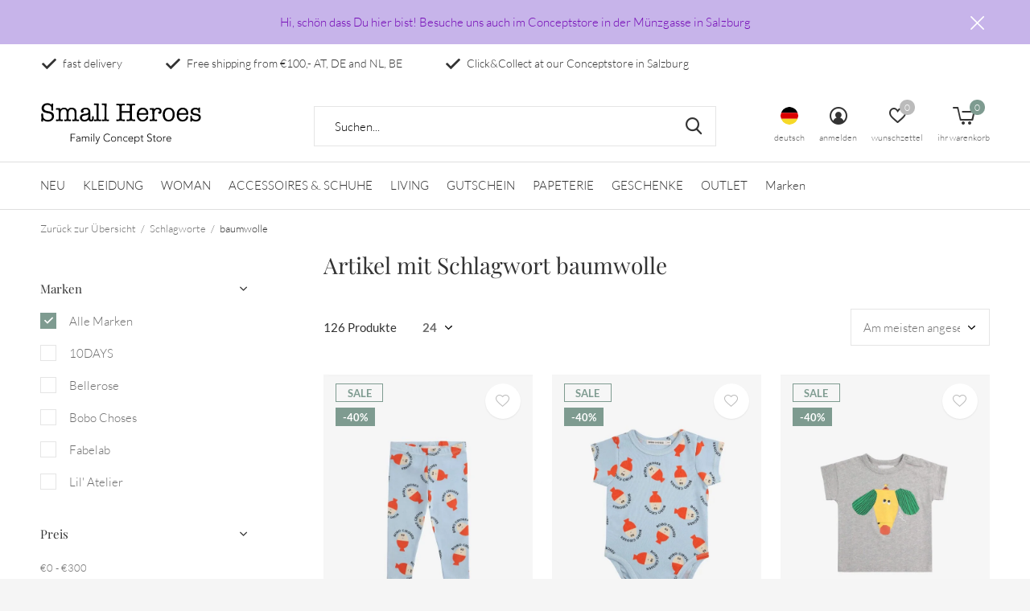

--- FILE ---
content_type: text/html;charset=utf-8
request_url: https://www.small-heroes.eu/de/tags/baumwolle/
body_size: 16352
content:
<!doctype html>
<html class="new mobile  " lang="de" dir="ltr">
	<head>
        <meta charset="utf-8"/>
<!-- [START] 'blocks/head.rain' -->
<!--

  (c) 2008-2026 Lightspeed Netherlands B.V.
  http://www.lightspeedhq.com
  Generated: 21-01-2026 @ 23:22:16

-->
<link rel="canonical" href="https://www.small-heroes.eu/de/tags/baumwolle/"/>
<link rel="next" href="https://www.small-heroes.eu/de/tags/baumwolle/page2.html"/>
<link rel="alternate" href="https://www.small-heroes.eu/de/index.rss" type="application/rss+xml" title="Neue Produkte"/>
<meta name="robots" content="noodp,noydir"/>
<meta property="og:url" content="https://www.small-heroes.eu/de/tags/baumwolle/?source=facebook"/>
<meta property="og:site_name" content="Small Heroes Conceptstore"/>
<meta property="og:title" content="baumwolle"/>
<meta property="og:description" content="Small Heroes - Anni Friesinger Postma - Conceptstore - Sustainable - Nachhaltig - kidsconceptstore - Kindermode - Mode - sustainable - Damenmode - Teenager - Kk"/>
<script src="https://ajax.googleapis.com/ajax/libs/jquery/1.9.1/jquery.min.js"></script>
<script src="https://services.elfsight.com/lightspeed/assets/plugins/jquery.instashow.packaged.js"></script>
<script>
<meta name="facebook-domain-verification" content="2w6gjpregyt9ttyryjewhq6tvuqiz1" />
</script>
<!--[if lt IE 9]>
<script src="https://cdn.webshopapp.com/assets/html5shiv.js?2025-02-20"></script>
<![endif]-->
<!-- [END] 'blocks/head.rain' -->
		<meta charset="utf-8">
		<meta http-equiv="x-ua-compatible" content="ie=edge">
		<title>baumwolle - Small Heroes Conceptstore</title>
		<meta name="description" content="Small Heroes - Anni Friesinger Postma - Conceptstore - Sustainable - Nachhaltig - kidsconceptstore - Kindermode - Mode - sustainable - Damenmode - Teenager - Kk">
		<meta name="keywords" content="baumwolle, Small Heroes - Anni Friesinger Postma - Conceptstore - Sustainable - Nachhaltig - kidsconceptstore - Kindermode - Mode - sustainable - Damenmode - Teenager - Kknekki - Kinderbekleidung - Interior - Design - Bobochoses - Minirodini  - LongL">
		<meta name="theme-color" content="#ffffff">
		<meta name="MobileOptimized" content="320">
		<meta name="HandheldFriendly" content="true">
<!-- 		<meta name="viewport" content="width=device-width,initial-scale=1,maximum-scale=1,viewport-fit=cover,target-densitydpi=device-dpi,shrink-to-fit=no"> -->
    <meta name="viewport" content="width=device-width, initial-scale=1.0, maximum-scale=5.0, user-scalable=no">
    <meta name="apple-mobile-web-app-capable" content="yes">
    <meta name="apple-mobile-web-app-status-bar-style" content="black">
		<meta name="author" content="https://www.dmws.nl">
		<link rel="preload" as="style" href="https://cdn.webshopapp.com/assets/gui-2-0.css?2025-02-20">
		<link rel="preload" as="style" href="https://cdn.webshopapp.com/assets/gui-responsive-2-0.css?2025-02-20">
		<link rel="preload" href="https://fonts.bunny.net/css?family=Lato:100,300,400,500,600,700,800,900%7CPlayfair%20Display:100,300,400,500,600,700,800,900&display=block" as="style">
		<link rel="preload" as="style" href="https://cdn.webshopapp.com/shops/65545/themes/162415/assets/fixed.css?2025120322205320210105160803">
    <link rel="preload" as="style" href="https://cdn.webshopapp.com/shops/65545/themes/162415/assets/screen.css?2025120322205320210105160803">
		<link rel="preload" as="style" href="https://cdn.webshopapp.com/shops/65545/themes/162415/assets/custom.css?2025120322205320210105160803">
		<link rel="preload" as="font" href="https://cdn.webshopapp.com/shops/65545/themes/162415/assets/icomoon.woff2?2025120322205320210105160803">
		<link rel="preload" as="script" href="https://cdn.webshopapp.com/assets/jquery-1-9-1.js?2025-02-20">
		<link rel="preload" as="script" href="https://cdn.webshopapp.com/assets/jquery-ui-1-10-1.js?2025-02-20">
		<link rel="preload" as="script" href="https://cdn.webshopapp.com/shops/65545/themes/162415/assets/scripts.js?2025120322205320210105160803">
		<link rel="preload" as="script" href="https://cdn.webshopapp.com/shops/65545/themes/162415/assets/custom.js?2025120322205320210105160803">
    <link rel="preload" as="script" href="https://cdn.webshopapp.com/assets/gui.js?2025-02-20">
		<link href="https://fonts.bunny.net/css?family=Lato:100,300,400,500,600,700,800,900%7CPlayfair%20Display:100,300,400,500,600,700,800,900&display=block" rel="stylesheet" type="text/css">
		<link rel="stylesheet" media="screen" href="https://cdn.webshopapp.com/assets/gui-2-0.css?2025-02-20">
		<link rel="stylesheet" media="screen" href="https://cdn.webshopapp.com/assets/gui-responsive-2-0.css?2025-02-20">
    <link rel="stylesheet" media="screen" href="https://cdn.webshopapp.com/shops/65545/themes/162415/assets/fixed.css?2025120322205320210105160803">
		<link rel="stylesheet" media="screen" href="https://cdn.webshopapp.com/shops/65545/themes/162415/assets/screen.css?2025120322205320210105160803">
		<link rel="stylesheet" media="screen" href="https://cdn.webshopapp.com/shops/65545/themes/162415/assets/custom.css?2025120322205320210105160803">
		<link rel="icon" type="image/x-icon" href="https://cdn.webshopapp.com/shops/65545/themes/162415/v/927678/assets/favicon.png?20211022094621">
		<link rel="apple-touch-icon" href="https://cdn.webshopapp.com/shops/65545/themes/162415/assets/apple-touch-icon.png?2025120322205320210105160803">
		<link rel="mask-icon" href="https://cdn.webshopapp.com/shops/65545/themes/162415/assets/safari-pinned-tab.svg?2025120322205320210105160803" color="#000000">
		<link rel="manifest" href="https://cdn.webshopapp.com/shops/65545/themes/162415/assets/manifest.json?2025120322205320210105160803">
		<link rel="preconnect" href="https://ajax.googleapis.com">
		<link rel="preconnect" href="//cdn.webshopapp.com/">
		<link rel="preconnect" href="https://fonts.googleapis.com">
		<link rel="preconnect" href="https://fonts.gstatic.com" crossorigin>
		<link rel="dns-prefetch" href="https://ajax.googleapis.com">
		<link rel="dns-prefetch" href="//cdn.webshopapp.com/">	
		<link rel="dns-prefetch" href="https://fonts.googleapis.com">
		<link rel="dns-prefetch" href="https://fonts.gstatic.com" crossorigin>
    <script src="https://cdn.webshopapp.com/assets/jquery-1-9-1.js?2025-02-20"></script>
    <script src="https://cdn.webshopapp.com/assets/jquery-ui-1-10-1.js?2025-02-20"></script>
		<meta name="msapplication-config" content="https://cdn.webshopapp.com/shops/65545/themes/162415/assets/browserconfig.xml?2025120322205320210105160803">
<meta property="og:title" content="baumwolle">
<meta property="og:type" content="website"> 
<meta property="og:description" content="Small Heroes - Anni Friesinger Postma - Conceptstore - Sustainable - Nachhaltig - kidsconceptstore - Kindermode - Mode - sustainable - Damenmode - Teenager - Kk">
<meta property="og:site_name" content="Small Heroes Conceptstore">
<meta property="og:url" content="https://www.small-heroes.eu/">
<meta property="og:image" content="https://cdn.webshopapp.com/shops/65545/themes/162415/v/2675452/assets/banner-grid-banner-1-image.jpg?20250919214421">
<meta name="twitter:title" content="baumwolle">
<meta name="twitter:description" content="Small Heroes - Anni Friesinger Postma - Conceptstore - Sustainable - Nachhaltig - kidsconceptstore - Kindermode - Mode - sustainable - Damenmode - Teenager - Kk">
<meta name="twitter:site" content="Small Heroes Conceptstore">
<meta name="twitter:card" content="https://cdn.webshopapp.com/shops/65545/themes/162415/assets/logo.png?2025120322205320210105160803">
<meta name="twitter:image" content="https://cdn.webshopapp.com/shops/65545/themes/162415/v/2675452/assets/banner-grid-banner-1-image.jpg?20250919214421">
<script type="application/ld+json">
  [
        {
      "@context": "http://schema.org/",
      "@type": "Organization",
      "url": "https://www.small-heroes.eu/",
      "name": "Small Heroes Conceptstore",
      "legalName": "Small Heroes Conceptstore",
      "description": "Small Heroes - Anni Friesinger Postma - Conceptstore - Sustainable - Nachhaltig - kidsconceptstore - Kindermode - Mode - sustainable - Damenmode - Teenager - Kk",
      "logo": "https://cdn.webshopapp.com/shops/65545/themes/162415/assets/logo.png?2025120322205320210105160803",
      "image": "https://cdn.webshopapp.com/shops/65545/themes/162415/v/2675452/assets/banner-grid-banner-1-image.jpg?20250919214421",
      "contactPoint": {
        "@type": "ContactPoint",
        "contactType": "Customer service",
        "telephone": "+43 6702053004"
      },
      "address": {
        "@type": "PostalAddress",
        "streetAddress": "Münzgasse 2",
        "addressLocality": "Austria",
        "postalCode": "5020 Salzburg",
        "addressCountry": "DE"
      }
         
    },
    { 
      "@context": "http://schema.org", 
      "@type": "WebSite", 
      "url": "https://www.small-heroes.eu/", 
      "name": "Small Heroes Conceptstore",
      "description": "Small Heroes - Anni Friesinger Postma - Conceptstore - Sustainable - Nachhaltig - kidsconceptstore - Kindermode - Mode - sustainable - Damenmode - Teenager - Kk",
      "author": [
        {
          "@type": "Organization",
          "url": "https://www.dmws.nl/",
          "name": "DMWS B.V.",
          "address": {
            "@type": "PostalAddress",
            "streetAddress": "Klokgebouw 195 (Strijp-S)",
            "addressLocality": "Eindhoven",
            "addressRegion": "NB",
            "postalCode": "5617 AB",
            "addressCountry": "NL"
          }
        }
      ]
    }
  ]
</script>    	</head>
	<body>
  	    <ul class="hidden-data hidden"><li>65545</li><li>162415</li><li>nee</li><li>de</li><li>live</li><li>salzburg//small-heroes/eu</li><li>https://www.small-heroes.eu/de/</li></ul><div id="root" ><header id="top" class=" static"><p id="logo" ><a href="https://www.small-heroes.eu/de/" accesskey="h"><img src="https://cdn.webshopapp.com/shops/329465/files/384510608/small-heroes-logo.svg" alt="Small Heroes Conceptstore"></a></p><nav id="skip"><ul><li><a href="#nav" accesskey="n">Ga naar navigatie (n)</a></li><li><a href="#content" accesskey="c">Ga naar inhoud (c)</a></li><li><a href="#footer" accesskey="f">Ga naar footer (f)</a></li></ul></nav><nav id="nav" aria-label="Wählen Sie eine Kategorie" class=""><ul><li ><a  href="https://www.small-heroes.eu/de/neu/">NEU</a></li><li ><a  href="https://www.small-heroes.eu/de/kleidung/">KLEIDUNG</a><div><div><h3><a href="https://www.small-heroes.eu/de/kleidung/newborn/">Newborn</a></h3></div><div><h3><a href="https://www.small-heroes.eu/de/kleidung/baby/">Baby</a></h3><ul><li><a href="https://www.small-heroes.eu/de/kleidung/baby/shirts-kleider-cardigan/">Shirts / Kleider / Cardigan</a></li><li><a href="https://www.small-heroes.eu/de/kleidung/baby/body/">Body</a></li><li><a href="https://www.small-heroes.eu/de/kleidung/baby/hosen-strampler/">Hosen &amp; Strampler</a></li><li><a href="https://www.small-heroes.eu/de/kleidung/baby/jacken-overalls-outdoor/">Jacken &amp;. Overalls/ Outdoor</a></li><li><a href="https://www.small-heroes.eu/de/kleidung/baby/badesachen-nachtwaesche/">Badesachen &amp;. Nachtwäsche</a></li><li><a href="https://www.small-heroes.eu/de/kleidung/baby/accessoires-beanies-co/">Accessoires / Beanies &amp;. Co</a></li></ul></div><div><h3><a href="https://www.small-heroes.eu/de/kleidung/maedchen/">Mädchen</a></h3><ul><li><a href="https://www.small-heroes.eu/de/kleidung/maedchen/shirts-tops/">Shirts &amp; Tops</a></li><li><a href="https://www.small-heroes.eu/de/kleidung/maedchen/blusen-sweater-cardigans/">Blusen, Sweater &amp; Cardigans</a></li><li><a href="https://www.small-heroes.eu/de/kleidung/maedchen/jacken-overalls-outdoor/">Jacken &amp;. Overalls/Outdoor</a><ul class="mobily-only"><li><a href="https://www.small-heroes.eu/de/kleidung/maedchen/jacken-overalls-outdoor/regenbekleidung/">Regenbekleidung</a></li></ul></li><li><a href="https://www.small-heroes.eu/de/kleidung/maedchen/kleider-roecke/">Kleider &amp; Röcke</a></li><li><a href="https://www.small-heroes.eu/de/kleidung/maedchen/hosen-leggings/">Hosen &amp; Leggings</a></li><li><a href="https://www.small-heroes.eu/de/kleidung/maedchen/badesachen-nachtwaesche/">Badesachen &amp;. Nachtwäsche</a></li><li><a href="https://www.small-heroes.eu/de/kleidung/maedchen/accessoires/">Accessoires</a></li></ul></div><div><h3><a href="https://www.small-heroes.eu/de/kleidung/jungs/">Jungs</a></h3><ul><li><a href="https://www.small-heroes.eu/de/kleidung/jungs/shirts-hemden/">Shirts &amp;. Hemden</a></li><li><a href="https://www.small-heroes.eu/de/kleidung/jungs/sweats-pullover/">Sweats &amp; Pullover</a></li><li><a href="https://www.small-heroes.eu/de/kleidung/jungs/hosen-jeans/">Hosen &amp; Jeans</a></li><li><a href="https://www.small-heroes.eu/de/kleidung/jungs/jacken-overalls-outdoor/">Jacken &amp;. Overalls/Outdoor</a><ul class="mobily-only"><li><a href="https://www.small-heroes.eu/de/kleidung/jungs/jacken-overalls-outdoor/regenbekleidung/">Regenbekleidung</a></li></ul></li><li><a href="https://www.small-heroes.eu/de/kleidung/jungs/accessoires/">Accessoires</a></li><li><a href="https://www.small-heroes.eu/de/kleidung/jungs/badesachen-nachtwaesche/">Badesachen &amp;. Nachtwäsche</a></li></ul></div></div></li><li ><a  href="https://www.small-heroes.eu/de/woman/">WOMAN</a><div><div><h3><a href="https://www.small-heroes.eu/de/woman/fashion/">Fashion</a></h3><ul><li><a href="https://www.small-heroes.eu/de/woman/fashion/shirts-oberteile/">Shirts &amp;. Oberteile</a></li><li><a href="https://www.small-heroes.eu/de/woman/fashion/hosen-shorts/">Hosen &amp; Shorts</a></li><li><a href="https://www.small-heroes.eu/de/woman/fashion/kleider-roecke/">Kleider &amp; Röcke</a></li><li><a href="https://www.small-heroes.eu/de/woman/fashion/jacken-outdoor/">Jacken &amp; Outdoor</a></li><li><a href="https://www.small-heroes.eu/de/woman/fashion/caps-beanies/">Caps &amp; Beanies</a></li></ul></div><div><h3><a href="https://www.small-heroes.eu/de/woman/schuhe/">Schuhe</a></h3></div><div><h3><a href="https://www.small-heroes.eu/de/woman/accessoires-brillen/">Accessoires / Brillen</a></h3><ul><li><a href="https://www.small-heroes.eu/de/woman/accessoires-brillen/sonnenbrillen/">Sonnenbrillen</a></li><li><a href="https://www.small-heroes.eu/de/woman/accessoires-brillen/lesebrillen/">Lesebrillen</a></li><li><a href="https://www.small-heroes.eu/de/woman/accessoires-brillen/taschen/">Taschen</a></li></ul></div><div><h3><a href="https://www.small-heroes.eu/de/woman/schmuck/">Schmuck</a></h3></div></div></li><li ><a  href="https://www.small-heroes.eu/de/accessoires-schuhe/">ACCESSOIRES &amp;. SCHUHE</a><div><div><h3><a href="https://www.small-heroes.eu/de/accessoires-schuhe/brillen/">Brillen</a></h3><ul><li><a href="https://www.small-heroes.eu/de/accessoires-schuhe/brillen/sonnenbrillen/">Sonnenbrillen</a></li><li><a href="https://www.small-heroes.eu/de/accessoires-schuhe/brillen/lesebrillen/">Lesebrillen</a></li><li><a href="https://www.small-heroes.eu/de/accessoires-schuhe/brillen/kinderbrillen/">Kinderbrillen</a></li></ul></div><div><h3><a href="https://www.small-heroes.eu/de/accessoires-schuhe/schuhe/">Schuhe</a></h3><ul><li><a href="https://www.small-heroes.eu/de/accessoires-schuhe/schuhe/stiefel/">Stiefel</a></li><li><a href="https://www.small-heroes.eu/de/accessoires-schuhe/schuhe/hausschuhe/">Hausschuhe</a></li><li><a href="https://www.small-heroes.eu/de/accessoires-schuhe/schuhe/sandalen/">Sandalen</a></li></ul></div><div><h3><a href="https://www.small-heroes.eu/de/accessoires-schuhe/socks-tights/">Socks &amp;. Tights</a></h3></div><div><h3><a href="https://www.small-heroes.eu/de/accessoires-schuhe/accessoires-taschen/">Accessoires &amp;. Taschen</a></h3></div></div></li><li ><a  href="https://www.small-heroes.eu/de/living/">LIVING</a><div><div><h3><a href="https://www.small-heroes.eu/de/living/kueche-keramik/">Küche / Keramik</a></h3><ul><li><a href="https://www.small-heroes.eu/de/living/kueche-keramik/sets/">Sets</a></li><li><a href="https://www.small-heroes.eu/de/living/kueche-keramik/vasen/">Vasen</a></li><li><a href="https://www.small-heroes.eu/de/living/kueche-keramik/becher/">Becher</a></li><li><a href="https://www.small-heroes.eu/de/living/kueche-keramik/schalen/">Schalen</a></li><li><a href="https://www.small-heroes.eu/de/living/kueche-keramik/glaeser/">Gläser</a></li><li><a href="https://www.small-heroes.eu/de/living/kueche-keramik/tellern/">Tellern</a></li><li><a href="https://www.small-heroes.eu/de/living/kueche-keramik/servierbedarf/">Servierbedarf</a></li></ul></div><div><h3><a href="https://www.small-heroes.eu/de/living/moebel/">Möbel</a></h3></div><div><h3><a href="https://www.small-heroes.eu/de/living/wohnaccessoires/">Wohnaccessoires</a></h3><ul><li><a href="https://www.small-heroes.eu/de/living/wohnaccessoires/textil-kissen-bettwaesche/">Textil, Kissen &amp; Bettwäsche</a></li><li><a href="https://www.small-heroes.eu/de/living/wohnaccessoires/kerzen/">Kerzen </a></li></ul></div><div><h3><a href="https://www.small-heroes.eu/de/living/kinderservies-und-besteck/">Kinderservies und Besteck</a></h3><ul><li><a href="https://www.small-heroes.eu/de/living/kinderservies-und-besteck/lunchbox-co/">Lunchbox &amp;. Co.</a></li></ul></div></div></li><li ><a  href="https://www.small-heroes.eu/de/gutschein/">GUTSCHEIN</a></li><li ><a  href="https://www.small-heroes.eu/de/papeterie/">PAPETERIE</a><div><div><h3><a href="https://www.small-heroes.eu/de/papeterie/verpacken/">Verpacken</a></h3></div><div><h3><a href="https://www.small-heroes.eu/de/papeterie/karten/">Karten</a></h3></div></div></li><li ><a  href="https://www.small-heroes.eu/de/geschenke/">GESCHENKE</a><div><div><h3><a href="https://www.small-heroes.eu/de/geschenke/geschenke-zur-geburt/">Geschenke zur Geburt</a></h3></div><div><h3><a href="https://www.small-heroes.eu/de/geschenke/babyspielzeug/">Babyspielzeug</a></h3></div><div><h3><a href="https://www.small-heroes.eu/de/geschenke/spielzeug/">Spielzeug</a></h3><ul><li><a href="https://www.small-heroes.eu/de/geschenke/spielzeug/puzzles/">Puzzles</a></li><li><a href="https://www.small-heroes.eu/de/geschenke/spielzeug/stofftiere/">Stofftiere</a></li><li><a href="https://www.small-heroes.eu/de/geschenke/spielzeug/spass-praktisch/">Spaß &amp; Praktisch</a></li><li><a href="https://www.small-heroes.eu/de/geschenke/spielzeug/kartenspiele/">Kartenspiele</a></li><li><a href="https://www.small-heroes.eu/de/geschenke/spielzeug/kratzbilder/">Kratzbilder</a></li></ul></div><div><h3><a href="https://www.small-heroes.eu/de/geschenke/party/">Party</a></h3></div></div></li><li ><a  href="https://www.small-heroes.eu/de/outlet/">OUTLET</a><div><div><h3><a href="https://www.small-heroes.eu/de/outlet/wintersale/">WINTERSALE</a></h3></div><div><h3><a href="https://www.small-heroes.eu/de/outlet/wintersale-24/">WINTERSALE 24</a></h3></div><div><h3><a href="https://www.small-heroes.eu/de/outlet/summersale-2025/">SUMMERSALE 2025</a></h3></div><div><h3><a href="https://www.small-heroes.eu/de/outlet/konges-slojd/">Konges Slojd</a></h3></div></div></li><li ><a accesskey="4" href="https://www.small-heroes.eu/de/brands/">Marken</a><div class="double"><div><h3>Our favorite brands</h3><ul class="double"><li><a href="https://www.small-heroes.eu/de/brands/10days/">10DAYS</a></li><li><a href="https://www.small-heroes.eu/de/brands/bellerose/">Bellerose</a></li><li><a href="https://www.small-heroes.eu/de/brands/bobo-choses/">Bobo Choses</a></li><li><a href="https://www.small-heroes.eu/de/brands/djeco/">Djeco</a></li><li><a href="https://www.small-heroes.eu/de/brands/hk-living/">HK Living</a></li><li><a href="https://www.small-heroes.eu/de/brands/izipizi/">IZIPIZI</a></li><li><a href="https://www.small-heroes.eu/de/brands/lil-atelier/">Lil&#039; Atelier</a></li><li><a href="https://www.small-heroes.eu/de/brands/londji/">Londji</a></li><li><a href="https://www.small-heroes.eu/de/brands/small-heroes-studio/">Small Heroes Studio</a></li><li><a href="https://www.small-heroes.eu/de/brands/sofie-schnoor/">SOFIE SCHNOOR</a></li></ul></div><div></div></div></li></ul><ul><li class="search"><a href="./"><i class="icon-zoom2"></i><span>suchen</span></a></li><li class="lang"><a class="nl" href="./"><img src="https://cdn.webshopapp.com/shops/65545/themes/162415/assets/flag-de.svg?2025120322205320210105160803" alt="Deutsch" width="22" height="22"><span>deutsch</span></a><ul><li><a title="Nederlands" lang="nl" href="https://www.small-heroes.eu/nl/tags/baumwolle"><img src="https://cdn.webshopapp.com/shops/65545/themes/162415/assets/flag-nl.svg?2025120322205320210105160803" alt="Nederlands" width="18" height="18"><span>Nederlands</span></a></li><li><a title="Deutsch" lang="de" href="https://www.small-heroes.eu/de/tags/baumwolle"><img src="https://cdn.webshopapp.com/shops/65545/themes/162415/assets/flag-de.svg?2025120322205320210105160803" alt="Deutsch" width="18" height="18"><span>Deutsch</span></a></li><li><a title="English" lang="en" href="https://www.small-heroes.eu/en/tags/baumwolle"><img src="https://cdn.webshopapp.com/shops/65545/themes/162415/assets/flag-en.svg?2025120322205320210105160803" alt="English" width="18" height="18"><span>English</span></a></li></ul></li><li class="login"><a href=""><i class="icon-user-circle"></i><span>anmelden</span></a></li><li class="fav"><a class="open-login"><i class="icon-heart-strong"></i><span>wunschzettel</span><span class="no items" data-wishlist-items>0</span></a></li><li class="cart"><a href="https://www.small-heroes.eu/de/cart/"><i class="icon-cart5"></i><span>ihr warenkorb</span><span class="no">0</span></a></li></ul></nav><div class="bar"><ul class="list-usp"><li><i class="icon-check"></i> fast delivery</li><li><i class="icon-check"></i> Free shipping  from €100,- AT, DE and NL, BE</li><li><i class="icon-check"></i> Click&Collect at our Conceptstore in Salzburg</li></ul></div><p class="announcement">
      Hi, schön dass Du hier bist! Besuche uns auch im Conceptstore in der Münzgasse in Salzburg
      <a class="close" href="./"></a></p><p class="announcement mobile">
      Hi, schön dass Du hier bist! Besuche uns auch im Conceptstore in der Münzgasse in Salzburg
      <a class="close" href="./"></a></p><script>
        const getCookieValue = (name) => (
          document.cookie.match('(^|;)\\s*' + name + '\\s*=\\s*([^;]+)')?.pop() || ''
        )
        if (getCookieValue('has-bar') === 'no') {
          document.documentElement.classList.remove('has-bar');
          document.documentElement.classList.add('closed-bar');
        } else {
          document.documentElement.classList.remove('closed-bar');
          document.documentElement.classList.add('has-bar');
        }
      </script><form action="https://www.small-heroes.eu/de/search/" method="get" id="formSearch" data-search-type="desktop"><p><label for="q">Suchen...</label><input id="q" name="q" type="search" value="" autocomplete="off" required data-input="desktop"><button type="submit">Suchen</button></p><div class="search-autocomplete" data-search-type="desktop"><ul class="list-cart small m20"></ul><h2>Vorschläge</h2><ul class="list-box"><li><a href="https://www.small-heroes.eu/de/tags/1inthefamily/">+1inthefamily</a></li><li><a href="https://www.small-heroes.eu/de/tags/geschenk/">Geschenk</a></li><li><a href="https://www.small-heroes.eu/de/tags/hose/">Hose</a></li><li><a href="https://www.small-heroes.eu/de/tags/kleid/">Kleid</a></li><li><a href="https://www.small-heroes.eu/de/tags/mingo/">Mingo</a></li><li><a href="https://www.small-heroes.eu/de/tags/short/">Short</a></li><li><a href="https://www.small-heroes.eu/de/tags/socken/">Socken</a></li><li><a href="https://www.small-heroes.eu/de/tags/socks/">Socks</a></li><li><a href="https://www.small-heroes.eu/de/tags/sommer/">Sommer</a></li><li><a href="https://www.small-heroes.eu/de/tags/aw18/">aw18</a></li></ul></div></form></header><main id="content" class="dmws_perfect-filter-page"><nav class="nav-breadcrumbs mobile-hide"><ul><li><a href="https://www.small-heroes.eu/de/tags/">Zurück zur Übersicht</a></li><li><a href="https://www.small-heroes.eu/de/tags/">Schlagworte</a></li><li>baumwolle</li></ul></nav><div class="cols-c "><article><header><h1 class="m20">Artikel mit Schlagwort baumwolle</h1><p class="link-btn wide desktop-hide"><a href="./" class="b toggle-filters">Filter</a></p></header><form action="https://www.small-heroes.eu/de/tags/baumwolle/" method="get" class="form-sort" id="filter_form"><h5 style="z-index: 45;" class="mobile-hide">126 Produkte</h5><p class="blank strong"><label for="limit">Anzeigen:</label><select id="limit" name="limit" onchange="$('#formSortModeLimit').submit();"><option value="12">12</option><option value="24" selected="selected">24</option><option value="36">36</option><option value="72">72</option></select></p><p class="text-right"><label class="hidden" for="sort">Sortieren nach:</label><select id="sortselect" name="sort"><option value="sort-by" selected disabled>Sortieren nach</option><option value="popular" selected="selected">Am meisten angesehen</option><option value="newest">Neueste Produkte</option><option value="lowest">Niedrigster Preis</option><option value="highest">Höchster Preis</option><option value="asc">Name aufsteigend</option><option value="desc">Name absteigend</option></select></p></form><ul class="list-collection  "><li class=" " data-url="https://www.small-heroes.eu/de/baby-morning-egg-all-over-leggings.html?format=json" data-image-size="410x610x"><div class="img"><figure><a href="https://www.small-heroes.eu/de/baby-morning-egg-all-over-leggings.html"><img src="https://dummyimage.com/660x900/fff.png/fff" data-src="https://cdn.webshopapp.com/shops/65545/files/476354417/660x900x2/baby-morning-egg-all-over-leggings.jpg" alt="Baby Morning Egg all over leggings" width="310" height="430" class="first-image"></a></figure><form action="https://www.small-heroes.eu/de/cart/add/313040717/" method="post" class="variant-select-snippet" data-novariantid="157631732" data-problem="https://www.small-heroes.eu/de/baby-morning-egg-all-over-leggings.html"><p><span class="variant"><select></select></span><button class="add-size-to-cart full-width" type="">Zum Warenkorb hinzufügen</button></p></form><p class="btn"><a href="javascript:;" class="open-login"><i class="icon-heart"></i><span>Login für die wishlist</span></a></p></div><ul class="label"><li class="overlay-c mobile-hide">Sale</li><li class="overlay-c fill">-40%</li></ul><p>Bobo Choses</p><h3 ><a href="https://www.small-heroes.eu/de/baby-morning-egg-all-over-leggings.html">Baby Morning Egg all over leggings</a></h3><p class="price">€18,60<span>€31,00</span><span class="legal">Inkl. MwSt.</span></p></li><li class=" " data-url="https://www.small-heroes.eu/de/morning-egg-all-over-body.html?format=json" data-image-size="410x610x"><div class="img"><figure><a href="https://www.small-heroes.eu/de/morning-egg-all-over-body.html"><img src="https://dummyimage.com/660x900/fff.png/fff" data-src="https://cdn.webshopapp.com/shops/65545/files/476354530/660x900x2/morning-egg-all-over-body.jpg" alt="Morning Egg all over body" width="310" height="430" class="first-image"></a></figure><form action="https://www.small-heroes.eu/de/cart/add/313040892/" method="post" class="variant-select-snippet" data-novariantid="157631751" data-problem="https://www.small-heroes.eu/de/morning-egg-all-over-body.html"><p><span class="variant"><select></select></span><button class="add-size-to-cart full-width" type="">Zum Warenkorb hinzufügen</button></p></form><p class="btn"><a href="javascript:;" class="open-login"><i class="icon-heart"></i><span>Login für die wishlist</span></a></p></div><ul class="label"><li class="overlay-c mobile-hide">Sale</li><li class="overlay-c fill">-40%</li></ul><p>Bobo Choses</p><h3 ><a href="https://www.small-heroes.eu/de/morning-egg-all-over-body.html">Morning Egg all over body</a></h3><p class="price">€21,00<span>€35,00</span><span class="legal">Inkl. MwSt.</span></p></li><li class=" " data-url="https://www.small-heroes.eu/de/happy-dog-t-shirt.html?format=json" data-image-size="410x610x"><div class="img"><figure><a href="https://www.small-heroes.eu/de/happy-dog-t-shirt.html"><img src="https://dummyimage.com/660x900/fff.png/fff" data-src="https://cdn.webshopapp.com/shops/65545/files/476493909/660x900x2/happy-dog-t-shirt.jpg" alt="Happy Dog T-Shirt" width="310" height="430" class="first-image"></a></figure><form action="https://www.small-heroes.eu/de/cart/add/313701058/" method="post" class="variant-select-snippet" data-novariantid="157680810" data-problem="https://www.small-heroes.eu/de/happy-dog-t-shirt.html"><p><span class="variant"><select></select></span><button class="add-size-to-cart full-width" type="">Zum Warenkorb hinzufügen</button></p></form><p class="btn"><a href="javascript:;" class="open-login"><i class="icon-heart"></i><span>Login für die wishlist</span></a></p></div><ul class="label"><li class="overlay-c mobile-hide">Sale</li><li class="overlay-c fill">-40%</li></ul><p>Bobo Choses</p><h3 ><a href="https://www.small-heroes.eu/de/happy-dog-t-shirt.html">Happy Dog T-Shirt</a></h3><p class="price">€19,80<span>€33,00</span><span class="legal">Inkl. MwSt.</span></p></li><li class=" " data-url="https://www.small-heroes.eu/de/rolling-dog-legging.html?format=json" data-image-size="410x610x"><div class="img"><figure><a href="https://www.small-heroes.eu/de/rolling-dog-legging.html"><img src="https://dummyimage.com/660x900/fff.png/fff" data-src="https://cdn.webshopapp.com/shops/65545/files/487810024/660x900x2/rolling-dog-legging.jpg" alt="Rolling Dog Legging" width="310" height="430" class="first-image"></a></figure><form action="https://www.small-heroes.eu/de/cart/add/318142210/" method="post" class="variant-select-snippet" data-novariantid="160625272" data-problem="https://www.small-heroes.eu/de/rolling-dog-legging.html"><p><span class="variant"><select></select></span><button class="add-size-to-cart full-width" type="">Zum Warenkorb hinzufügen</button></p></form><p class="btn"><a href="javascript:;" class="open-login"><i class="icon-heart"></i><span>Login für die wishlist</span></a></p></div><ul class="label"></ul><p>Bobo Choses</p><h3 ><a href="https://www.small-heroes.eu/de/rolling-dog-legging.html">Rolling Dog Legging</a></h3><p class="price">€33,00    <span class="legal">Inkl. MwSt.</span></p></li><li class=" " data-url="https://www.small-heroes.eu/de/vailor-t-shirt-stripe-a.html?format=json" data-image-size="410x610x"><div class="img"><figure><a href="https://www.small-heroes.eu/de/vailor-t-shirt-stripe-a.html"><img src="https://dummyimage.com/660x900/fff.png/fff" data-src="https://cdn.webshopapp.com/shops/65545/files/480820307/660x900x2/vailor-t-shirt-stripe-a.jpg" alt="VAILOR T-shirt - stripe A" width="310" height="430" class="first-image"></a></figure><form action="https://www.small-heroes.eu/de/cart/add/316327134/" method="post" class="variant-select-snippet" data-novariantid="159070603" data-problem="https://www.small-heroes.eu/de/vailor-t-shirt-stripe-a.html"><p><span class="variant"><select></select></span><button class="add-size-to-cart full-width" type="">Zum Warenkorb hinzufügen</button></p></form><p class="btn"><a href="javascript:;" class="open-login"><i class="icon-heart"></i><span>Login für die wishlist</span></a></p></div><ul class="label"></ul><p>Bellerose</p><h3 ><a href="https://www.small-heroes.eu/de/vailor-t-shirt-stripe-a.html">VAILOR T-shirt - stripe A</a></h3><p class="price">€69,00    <span class="legal">Inkl. MwSt.</span></p></li><li class=" " data-url="https://www.small-heroes.eu/de/deep-neck-knit-sweater-grey.html?format=json" data-image-size="410x610x"><div class="img"><figure><a href="https://www.small-heroes.eu/de/deep-neck-knit-sweater-grey.html"><img src="https://dummyimage.com/660x900/fff.png/fff" data-src="https://cdn.webshopapp.com/shops/65545/files/470497393/660x900x2/deep-neck-knit-sweater-grey.jpg" alt="Deep Neck Knit Sweater - grey" width="310" height="430" class="first-image"></a></figure><form action="https://www.small-heroes.eu/de/cart/add/309046425/" method="post" class="variant-select-snippet" data-novariantid="155555760" data-problem="https://www.small-heroes.eu/de/deep-neck-knit-sweater-grey.html"><p><span class="variant"><select></select></span><button class="add-size-to-cart full-width" type="">Zum Warenkorb hinzufügen</button></p></form><p class="btn"><a href="javascript:;" class="open-login"><i class="icon-heart"></i><span>Login für die wishlist</span></a></p></div><ul class="label"></ul><p>10DAYS</p><h3 ><a href="https://www.small-heroes.eu/de/deep-neck-knit-sweater-grey.html">Deep Neck Knit Sweater - grey</a></h3><p class="price">€269,90    <span class="legal">Inkl. MwSt.</span></p></li><li class=" " data-url="https://www.small-heroes.eu/de/pleated-sweater-10days-dark-true.html?format=json" data-image-size="410x610x"><div class="img"><figure><a href="https://www.small-heroes.eu/de/pleated-sweater-10days-dark-true.html"><img src="https://dummyimage.com/660x900/fff.png/fff" data-src="https://cdn.webshopapp.com/shops/65545/files/488848026/660x900x2/pleated-sweater-10days-dark-true.jpg" alt="Pleated Sweater 10DAYS dark truﬄe" width="310" height="430" class="first-image"></a></figure><form action="https://www.small-heroes.eu/de/cart/add/318667490/" method="post" class="variant-select-snippet" data-novariantid="160914696" data-problem="https://www.small-heroes.eu/de/pleated-sweater-10days-dark-true.html"><p><span class="variant"><select></select></span><button class="add-size-to-cart full-width" type="">Zum Warenkorb hinzufügen</button></p></form><p class="btn"><a href="javascript:;" class="open-login"><i class="icon-heart"></i><span>Login für die wishlist</span></a></p></div><ul class="label"></ul><p>10DAYS</p><h3 ><a href="https://www.small-heroes.eu/de/pleated-sweater-10days-dark-true.html">Pleated Sweater 10DAYS dark truﬄe</a></h3><p class="price">€169,90    <span class="legal">Inkl. MwSt.</span></p></li><li class=" " data-url="https://www.small-heroes.eu/de/lucky-fish-all-over-shorts.html?format=json" data-image-size="410x610x"><div class="img"><figure><a href="https://www.small-heroes.eu/de/lucky-fish-all-over-shorts.html"><img src="https://dummyimage.com/660x900/fff.png/fff" data-src="https://cdn.webshopapp.com/shops/65545/files/477374347/660x900x2/lucky-fish-all-over-shorts.jpg" alt="Lucky Fish all over shorts" width="310" height="430" class="first-image"></a></figure><form action="https://www.small-heroes.eu/de/cart/add/313699710/" method="post" class="variant-select-snippet" data-novariantid="158062193" data-problem="https://www.small-heroes.eu/de/lucky-fish-all-over-shorts.html"><p><span class="variant"><select></select></span><button class="add-size-to-cart full-width" type="">Zum Warenkorb hinzufügen</button></p></form><p class="btn"><a href="javascript:;" class="open-login"><i class="icon-heart"></i><span>Login für die wishlist</span></a></p></div><ul class="label"><li class="overlay-c mobile-hide">Sale</li><li class="overlay-c fill">-40%</li></ul><p>Bobo Choses</p><h3 ><a href="https://www.small-heroes.eu/de/lucky-fish-all-over-shorts.html">Lucky Fish all over shorts</a></h3><p class="price">€21,00<span>€35,00</span><span class="legal">Inkl. MwSt.</span></p></li><li class=" " data-url="https://www.small-heroes.eu/de/vige42-socks-fiesta.html?format=json" data-image-size="410x610x"><div class="img"><figure><a href="https://www.small-heroes.eu/de/vige42-socks-fiesta.html"><img src="https://dummyimage.com/660x900/fff.png/fff" data-src="https://cdn.webshopapp.com/shops/65545/files/462007687/660x900x2/vige42-socks-fiesta.jpg" alt="VIGE42 Socks - Fiesta" width="310" height="430" class="first-image"></a></figure><form action="https://www.small-heroes.eu/de/cart/add/303476281/" method="post" class="variant-select-snippet" data-novariantid="152851469" data-problem="https://www.small-heroes.eu/de/vige42-socks-fiesta.html"><p><span class="variant"><select></select></span><button class="add-size-to-cart full-width" type="">Zum Warenkorb hinzufügen</button></p></form><p class="btn"><a href="javascript:;" class="open-login"><i class="icon-heart"></i><span>Login für die wishlist</span></a></p></div><ul class="label"></ul><p>Bellerose</p><h3 ><a href="https://www.small-heroes.eu/de/vige42-socks-fiesta.html">VIGE42 Socks - Fiesta</a></h3><p class="price">€15,00    <span class="legal">Inkl. MwSt.</span></p></li><li class=" " data-url="https://www.small-heroes.eu/de/deep-neck-knit-sweater-black.html?format=json" data-image-size="410x610x"><div class="img"><figure><a href="https://www.small-heroes.eu/de/deep-neck-knit-sweater-black.html"><img src="https://dummyimage.com/660x900/fff.png/fff" data-src="https://cdn.webshopapp.com/shops/65545/files/470497206/660x900x2/deep-neck-knit-sweater-black.jpg" alt="Deep Neck Knit Sweater - black" width="310" height="430" class="first-image"></a></figure><form action="https://www.small-heroes.eu/de/cart/add/309046299/" method="post" class="variant-select-snippet" data-novariantid="155555701" data-problem="https://www.small-heroes.eu/de/deep-neck-knit-sweater-black.html"><p><span class="variant"><select></select></span><button class="add-size-to-cart full-width" type="">Zum Warenkorb hinzufügen</button></p></form><p class="btn"><a href="javascript:;" class="open-login"><i class="icon-heart"></i><span>Login für die wishlist</span></a></p></div><ul class="label"></ul><p>10DAYS</p><h3 ><a href="https://www.small-heroes.eu/de/deep-neck-knit-sweater-black.html">Deep Neck Knit Sweater - black</a></h3><p class="price">€269,90    <span class="legal">Inkl. MwSt.</span></p></li><li class=" " data-url="https://www.small-heroes.eu/de/statement-sweater-smile-love-soft-white-melee.html?format=json" data-image-size="410x610x"><div class="img"><figure><a href="https://www.small-heroes.eu/de/statement-sweater-smile-love-soft-white-melee.html"><img src="https://dummyimage.com/660x900/fff.png/fff" data-src="https://cdn.webshopapp.com/shops/65545/files/488848524/660x900x2/statement-sweater-smile-love-soft-white-melee.jpg" alt="Statement Sweater Smile Love Soft white melee" width="310" height="430" class="first-image"></a></figure><form action="https://www.small-heroes.eu/de/cart/add/318667813/" method="post" class="variant-select-snippet" data-novariantid="160914861" data-problem="https://www.small-heroes.eu/de/statement-sweater-smile-love-soft-white-melee.html"><p><span class="variant"><select></select></span><button class="add-size-to-cart full-width" type="">Zum Warenkorb hinzufügen</button></p></form><p class="btn"><a href="javascript:;" class="open-login"><i class="icon-heart"></i><span>Login für die wishlist</span></a></p></div><ul class="label"></ul><p>10DAYS</p><h3 ><a href="https://www.small-heroes.eu/de/statement-sweater-smile-love-soft-white-melee.html">Statement Sweater Smile Love Soft white melee</a></h3><p class="price">€129,90    <span class="legal">Inkl. MwSt.</span></p></li><li class=" " data-url="https://www.small-heroes.eu/de/hiacint-blouse-ecru.html?format=json" data-image-size="410x610x"><div class="img"><figure><a href="https://www.small-heroes.eu/de/hiacint-blouse-ecru.html"><img src="https://dummyimage.com/660x900/fff.png/fff" data-src="https://cdn.webshopapp.com/shops/65545/files/480834938/660x900x2/hiacint-blouse-ecru.jpg" alt="HIACINT Blouse - ecru" width="310" height="430" class="first-image"></a></figure><form action="https://www.small-heroes.eu/de/cart/add/315426340/" method="post" class="variant-select-snippet" data-novariantid="159074181" data-problem="https://www.small-heroes.eu/de/hiacint-blouse-ecru.html"><p><span class="variant"><select></select></span><button class="add-size-to-cart full-width" type="">Zum Warenkorb hinzufügen</button></p></form><p class="btn"><a href="javascript:;" class="open-login"><i class="icon-heart"></i><span>Login für die wishlist</span></a></p></div><ul class="label"></ul><p>Bellerose</p><h3 ><a href="https://www.small-heroes.eu/de/hiacint-blouse-ecru.html">HIACINT Blouse - ecru</a></h3><p class="price">€85,00    <span class="legal">Inkl. MwSt.</span></p></li><li class=" " data-url="https://www.small-heroes.eu/de/sunflower-tshirt-green.html?format=json" data-image-size="410x610x"><div class="img"><figure><a href="https://www.small-heroes.eu/de/sunflower-tshirt-green.html"><img src="https://dummyimage.com/660x900/fff.png/fff" data-src="https://cdn.webshopapp.com/shops/65545/files/477374015/660x900x2/sunflower-tshirt-green.jpg" alt="Sunflower T‑shirt - green" width="310" height="430" class="first-image"></a></figure><form action="https://www.small-heroes.eu/de/cart/add/313699660/" method="post" class="variant-select-snippet" data-novariantid="158062110" data-problem="https://www.small-heroes.eu/de/sunflower-tshirt-green.html"><p><span class="variant"><select></select></span><button class="add-size-to-cart full-width" type="">Zum Warenkorb hinzufügen</button></p></form><p class="btn"><a href="javascript:;" class="open-login"><i class="icon-heart"></i><span>Login für die wishlist</span></a></p></div><ul class="label"><li class="overlay-c mobile-hide">Sale</li><li class="overlay-c fill">-40%</li></ul><p>Bobo Choses</p><h3 ><a href="https://www.small-heroes.eu/de/sunflower-tshirt-green.html">Sunflower T‑shirt - green</a></h3><p class="price">€19,80<span>€33,00</span><span class="legal">Inkl. MwSt.</span></p></li><li class=" " data-url="https://www.small-heroes.eu/de/vige42-socks-aubergine.html?format=json" data-image-size="410x610x"><div class="img"><figure><a href="https://www.small-heroes.eu/de/vige42-socks-aubergine.html"><img src="https://dummyimage.com/660x900/fff.png/fff" data-src="https://cdn.webshopapp.com/shops/65545/files/462006384/660x900x2/vige42-socks-aubergine.jpg" alt="VIGE42 Socks - Aubergine" width="310" height="430" class="first-image"></a></figure><form action="https://www.small-heroes.eu/de/cart/add/303475741/" method="post" class="variant-select-snippet" data-novariantid="152851190" data-problem="https://www.small-heroes.eu/de/vige42-socks-aubergine.html"><p><span class="variant"><select></select></span><button class="add-size-to-cart full-width" type="">Zum Warenkorb hinzufügen</button></p></form><p class="btn"><a href="javascript:;" class="open-login"><i class="icon-heart"></i><span>Login für die wishlist</span></a></p></div><ul class="label"></ul><p>Bellerose</p><h3 ><a href="https://www.small-heroes.eu/de/vige42-socks-aubergine.html">VIGE42 Socks - Aubergine</a></h3><p class="price">€15,00    <span class="legal">Inkl. MwSt.</span></p></li><li class=" " data-url="https://www.small-heroes.eu/de/cursty-t-shirt-chambray.html?format=json" data-image-size="410x610x"><div class="img"><figure><a href="https://www.small-heroes.eu/de/cursty-t-shirt-chambray.html"><img src="https://dummyimage.com/660x900/fff.png/fff" data-src="https://cdn.webshopapp.com/shops/65545/files/471393487/660x900x2/cursty-t-shirt-chambray.jpg" alt="CURSTY T-Shirt  - chambray" width="310" height="430" class="first-image"></a></figure><form action="https://www.small-heroes.eu/de/cart/add/309795054/" method="post" class="variant-select-snippet" data-novariantid="155938360" data-problem="https://www.small-heroes.eu/de/cursty-t-shirt-chambray.html"><p><span class="variant"><select></select></span><button class="add-size-to-cart full-width" type="">Zum Warenkorb hinzufügen</button></p></form><p class="btn"><a href="javascript:;" class="open-login"><i class="icon-heart"></i><span>Login für die wishlist</span></a></p></div><ul class="label"></ul><p>Bellerose</p><h3 ><a href="https://www.small-heroes.eu/de/cursty-t-shirt-chambray.html">CURSTY T-Shirt  - chambray</a></h3><p class="price">€45,00    <span class="legal">Inkl. MwSt.</span></p></li><li class=" " data-url="https://www.small-heroes.eu/de/sophia-body-rugby-tan.html?format=json" data-image-size="410x610x"><div class="img"><figure><a href="https://www.small-heroes.eu/de/sophia-body-rugby-tan.html"><img src="https://dummyimage.com/660x900/fff.png/fff" data-src="https://cdn.webshopapp.com/shops/65545/files/468897800/660x900x2/sophia-body-rugby-tan.jpg" alt="SOPHIA Body Rugby Tan" width="310" height="430" class="first-image"></a></figure><form action="https://www.small-heroes.eu/de/cart/add/307826185/" method="post" class="variant-select-snippet" data-novariantid="154911895" data-problem="https://www.small-heroes.eu/de/sophia-body-rugby-tan.html"><p><span class="variant"><select></select></span><button class="add-size-to-cart full-width" type="">Zum Warenkorb hinzufügen</button></p></form><p class="btn"><a href="javascript:;" class="open-login"><i class="icon-heart"></i><span>Login für die wishlist</span></a></p></div><ul class="label"></ul><p>Lil&#039; Atelier</p><h3 ><a href="https://www.small-heroes.eu/de/sophia-body-rugby-tan.html">SOPHIA Body Rugby Tan</a></h3><p class="price">€21,99    <span class="legal">Inkl. MwSt.</span></p></li><li class=" " data-url="https://www.small-heroes.eu/de/la-oca-all-over-leggings.html?format=json" data-image-size="410x610x"><div class="img"><figure><a href="https://www.small-heroes.eu/de/la-oca-all-over-leggings.html"><img src="https://dummyimage.com/660x900/fff.png/fff" data-src="https://cdn.webshopapp.com/shops/65545/files/481685828/660x900x2/la-oca-all-over-leggings.jpg" alt="La Oca all over leggings" width="310" height="430" class="first-image"></a></figure><form action="https://www.small-heroes.eu/de/cart/add/315722838/" method="post" class="variant-select-snippet" data-novariantid="159014805" data-problem="https://www.small-heroes.eu/de/la-oca-all-over-leggings.html"><p><span class="variant"><select></select></span><button class="add-size-to-cart full-width" type="">Zum Warenkorb hinzufügen</button></p></form><p class="btn"><a href="javascript:;" class="open-login"><i class="icon-heart"></i><span>Login für die wishlist</span></a></p></div><ul class="label"></ul><p>Bobo Choses</p><h3 ><a href="https://www.small-heroes.eu/de/la-oca-all-over-leggings.html">La Oca all over leggings</a></h3><p class="price">€31,00    <span class="legal">Inkl. MwSt.</span></p></li><li class=" " data-url="https://www.small-heroes.eu/de/smiling-terry-cloth-skirt-red.html?format=json" data-image-size="410x610x"><div class="img"><figure><a href="https://www.small-heroes.eu/de/smiling-terry-cloth-skirt-red.html"><img src="https://dummyimage.com/660x900/fff.png/fff" data-src="https://cdn.webshopapp.com/shops/65545/files/477399549/660x900x2/smiling-terry-cloth-skirt-red.jpg" alt="Smiling terry cloth skirt - red" width="310" height="430" class="first-image"></a></figure><form action="https://www.small-heroes.eu/de/cart/add/313712421/" method="post" class="variant-select-snippet" data-novariantid="158072616" data-problem="https://www.small-heroes.eu/de/smiling-terry-cloth-skirt-red.html"><p><span class="variant"><select></select></span><button class="add-size-to-cart full-width" type="">Zum Warenkorb hinzufügen</button></p></form><p class="btn"><a href="javascript:;" class="open-login"><i class="icon-heart"></i><span>Login für die wishlist</span></a></p></div><ul class="label"><li class="overlay-c mobile-hide">Sale</li><li class="overlay-c fill">-40%</li></ul><p>Bobo Choses</p><h3 ><a href="https://www.small-heroes.eu/de/smiling-terry-cloth-skirt-red.html">Smiling terry cloth skirt - red</a></h3><p class="price">€30,00<span>€50,00</span><span class="legal">Inkl. MwSt.</span></p></li><li class=" " data-url="https://www.small-heroes.eu/de/funny-snail-t-shirt.html?format=json" data-image-size="410x610x"><div class="img"><figure><a href="https://www.small-heroes.eu/de/funny-snail-t-shirt.html"><img src="https://dummyimage.com/660x900/fff.png/fff" data-src="https://cdn.webshopapp.com/shops/65545/files/476493918/660x900x2/funny-snail-t-shirt.jpg" alt="Funny Snail T-Shirt" width="310" height="430" class="first-image"></a></figure><form action="https://www.small-heroes.eu/de/cart/add/313114963/" method="post" class="variant-select-snippet" data-novariantid="157679256" data-problem="https://www.small-heroes.eu/de/funny-snail-t-shirt.html"><p><span class="variant"><select></select></span><button class="add-size-to-cart full-width" type="">Zum Warenkorb hinzufügen</button></p></form><p class="btn"><a href="javascript:;" class="open-login"><i class="icon-heart"></i><span>Login für die wishlist</span></a></p></div><ul class="label"><li class="overlay-c mobile-hide">Sale</li><li class="overlay-c fill">-40%</li></ul><p>Bobo Choses</p><h3 ><a href="https://www.small-heroes.eu/de/funny-snail-t-shirt.html">Funny Snail T-Shirt</a></h3><p class="price">€19,80<span>€33,00</span><span class="legal">Inkl. MwSt.</span></p></li><li class=" " data-url="https://www.small-heroes.eu/de/garden-party-all-over-woven-overall.html?format=json" data-image-size="410x610x"><div class="img"><figure><a href="https://www.small-heroes.eu/de/garden-party-all-over-woven-overall.html"><img src="https://dummyimage.com/660x900/fff.png/fff" data-src="https://cdn.webshopapp.com/shops/65545/files/476258021/660x900x2/garden-party-all-over-woven-overall.jpg" alt="Garden Party all over woven overall" width="310" height="430" class="first-image"></a></figure><form action="https://www.small-heroes.eu/de/cart/add/314714118/" method="post" class="variant-select-snippet" data-novariantid="157604662" data-problem="https://www.small-heroes.eu/de/garden-party-all-over-woven-overall.html"><p><span class="variant"><select></select></span><button class="add-size-to-cart full-width" type="">Zum Warenkorb hinzufügen</button></p></form><p class="btn"><a href="javascript:;" class="open-login"><i class="icon-heart"></i><span>Login für die wishlist</span></a></p></div><ul class="label"></ul><p>Bobo Choses</p><h3 ><a href="https://www.small-heroes.eu/de/garden-party-all-over-woven-overall.html">Garden Party all over woven overall</a></h3><p class="price">€65,00    <span class="legal">Inkl. MwSt.</span></p></li><li class=" " data-url="https://www.small-heroes.eu/de/short-sleeve-tee-logo-black.html?format=json" data-image-size="410x610x"><div class="img"><figure><a href="https://www.small-heroes.eu/de/short-sleeve-tee-logo-black.html"><img src="https://dummyimage.com/660x900/fff.png/fff" data-src="https://cdn.webshopapp.com/shops/65545/files/470486578/660x900x2/short-sleeve-tee-logo-black.jpg" alt="Short Sleeve Tee Logo - black" width="310" height="430" class="first-image"></a></figure><form action="https://www.small-heroes.eu/de/cart/add/309038984/" method="post" class="variant-select-snippet" data-novariantid="155552510" data-problem="https://www.small-heroes.eu/de/short-sleeve-tee-logo-black.html"><p><span class="variant"><select></select></span><button class="add-size-to-cart full-width" type="">Zum Warenkorb hinzufügen</button></p></form><p class="btn"><a href="javascript:;" class="open-login"><i class="icon-heart"></i><span>Login für die wishlist</span></a></p></div><ul class="label"></ul><p>10DAYS</p><h3 ><a href="https://www.small-heroes.eu/de/short-sleeve-tee-logo-black.html">Short Sleeve Tee Logo - black</a></h3><p class="price">€79,90    <span class="legal">Inkl. MwSt.</span></p></li><li class=" " data-url="https://www.small-heroes.eu/de/rajo-body-silent-storm.html?format=json" data-image-size="410x610x"><div class="img"><figure><a href="https://www.small-heroes.eu/de/rajo-body-silent-storm.html"><img src="https://dummyimage.com/660x900/fff.png/fff" data-src="https://cdn.webshopapp.com/shops/65545/files/469268152/660x900x2/rajo-body-silent-storm.jpg" alt="RAJO Body Silent Storm" width="310" height="430" class="first-image"></a></figure><form action="https://www.small-heroes.eu/de/cart/add/308083188/" method="post" class="variant-select-snippet" data-novariantid="155049584" data-problem="https://www.small-heroes.eu/de/rajo-body-silent-storm.html"><p><span class="variant"><select></select></span><button class="add-size-to-cart full-width" type="">Zum Warenkorb hinzufügen</button></p></form><p class="btn"><a href="javascript:;" class="open-login"><i class="icon-heart"></i><span>Login für die wishlist</span></a></p></div><ul class="label"></ul><p>Lil&#039; Atelier</p><h3 ><a href="https://www.small-heroes.eu/de/rajo-body-silent-storm.html">RAJO Body Silent Storm</a></h3><p class="price">€17,99    <span class="legal">Inkl. MwSt.</span></p></li><li class=" " data-url="https://www.small-heroes.eu/de/gavo-baby-pants-turtledove-acorn.html?format=json" data-image-size="410x610x"><div class="img"><figure><a href="https://www.small-heroes.eu/de/gavo-baby-pants-turtledove-acorn.html"><img src="https://dummyimage.com/660x900/fff.png/fff" data-src="https://cdn.webshopapp.com/shops/65545/files/467111814/660x900x2/gavo-baby-pants-turtledove-acorn.jpg" alt="GAVO Baby Pants Turtledove Acorn" width="310" height="430" class="first-image"></a></figure><form action="https://www.small-heroes.eu/de/cart/add/306592805/" method="post" class="variant-select-snippet" data-novariantid="154333465" data-problem="https://www.small-heroes.eu/de/gavo-baby-pants-turtledove-acorn.html"><p><span class="variant"><select></select></span><button class="add-size-to-cart full-width" type="">Zum Warenkorb hinzufügen</button></p></form><p class="btn"><a href="javascript:;" class="open-login"><i class="icon-heart"></i><span>Login für die wishlist</span></a></p></div><ul class="label"></ul><p>Lil&#039; Atelier</p><h3 ><a href="https://www.small-heroes.eu/de/gavo-baby-pants-turtledove-acorn.html">GAVO Baby Pants Turtledove Acorn</a></h3><p class="price">€17,99    <span class="legal">Inkl. MwSt.</span></p></li><li class=" " data-url="https://www.small-heroes.eu/de/beneath-the-moon-t-shirt.html?format=json" data-image-size="410x610x"><div class="img"><figure><a href="https://www.small-heroes.eu/de/beneath-the-moon-t-shirt.html"><img src="https://dummyimage.com/660x900/fff.png/fff" data-src="https://cdn.webshopapp.com/shops/65545/files/465562119/660x900x2/baby-beneath-the-moon-t-shirt.jpg" alt="Baby Beneath The Moon T-shirt" width="310" height="430" class="first-image"></a></figure><form action="https://www.small-heroes.eu/de/cart/add/305683509/" method="post" class="variant-select-snippet" data-novariantid="153872263" data-problem="https://www.small-heroes.eu/de/beneath-the-moon-t-shirt.html"><p><span class="variant"><select></select></span><button class="add-size-to-cart full-width" type="">Zum Warenkorb hinzufügen</button></p></form><p class="btn"><a href="javascript:;" class="open-login"><i class="icon-heart"></i><span>Login für die wishlist</span></a></p></div><ul class="label"></ul><p>Bobo Choses</p><h3 ><a href="https://www.small-heroes.eu/de/beneath-the-moon-t-shirt.html">Baby Beneath The Moon T-shirt</a></h3><p class="price">€35,00    <span class="legal">Inkl. MwSt.</span></p></li></ul><nav class="nav-pagination"><ol><li class="active"><a href="https://www.small-heroes.eu/de/tags/baumwolle/">1</a></li><li ><a href="https://www.small-heroes.eu/de/tags/baumwolle/page2.html">2</a></li><li ><a href="https://www.small-heroes.eu/de/tags/baumwolle/page3.html">3</a></li><li ><a href="https://www.small-heroes.eu/de/tags/baumwolle/page4.html">4</a></li><li ><a href="https://www.small-heroes.eu/de/tags/baumwolle/page5.html">5</a></li><li ><a href="https://www.small-heroes.eu/de/tags/baumwolle/page6.html">6</a></li><li class="next"><a rel="next" href="https://www.small-heroes.eu/de/tags/baumwolle/page2.html">Weiter</a></li></ol></nav><hr><footer class="text-center m70"><p>Gesehen 24 der 126 Produkte</p><p class="link-btn a"><a href="https://www.small-heroes.eu/de/tags/baumwolle/page2.html">Weitere Artikel anzeigen <i class="icon-chevron-right"></i></a></p></footer></article><aside><form action="https://www.small-heroes.eu/de/tags/baumwolle/" method="get" class="form-filter" id="filter_form"><h5 class="desktop-hide">Filtern nach</h5><input type="hidden" name="limit" value="24" id="filter_form_limit_vertical" /><input type="hidden" name="sort" value="popular" id="filter_form_sort_vertical" /><h5 class="toggle ">Marken</h5><ul class=""><li><input id="filter_vertical_0" type="radio" name="brand" value="0" checked="checked"><label for="filter_vertical_0">
        Alle Marken      </label></li><li><input id="filter_vertical_4860554" type="radio" name="brand" value="4860554" ><label for="filter_vertical_4860554">
        10DAYS      </label></li><li><input id="filter_vertical_2854142" type="radio" name="brand" value="2854142" ><label for="filter_vertical_2854142">
        Bellerose      </label></li><li><input id="filter_vertical_548368" type="radio" name="brand" value="548368" ><label for="filter_vertical_548368">
        Bobo Choses      </label></li><li><input id="filter_vertical_1003406" type="radio" name="brand" value="1003406" ><label for="filter_vertical_1003406">
        Fabelab      </label></li><li><input id="filter_vertical_4700476" type="radio" name="brand" value="4700476" ><label for="filter_vertical_4700476">
        Lil&#039; Atelier      </label></li><li><input id="filter_vertical_3863795" type="radio" name="brand" value="3863795" ><label for="filter_vertical_3863795">
        SOFIE SCHNOOR      </label></li><li><input id="filter_vertical_4833864" type="radio" name="brand" value="4833864" ><label for="filter_vertical_4833864">
        Soft Rebels      </label></li><li><input id="filter_vertical_4917520" type="radio" name="brand" value="4917520" ><label for="filter_vertical_4917520">
        The Essentials      </label></li></ul><h5 class="toggle ">Preis</h5><div class="ui-slider-a "><p><label for="min">Min</label><input type="number" id="min" name="min" value="0" min="0"></p><p><label for="max">Max</label><input type="text" id="max" name="max" value="300" max="300"></p></div><h5 class="toggle ">Größe</h5><ul class=""><li><input id="filter_vertical_468755" type="checkbox" name="filter[]" value="468755" ><label for="filter_vertical_468755">
          50 <span>(1)</span></label></li><li><input id="filter_vertical_468758" type="checkbox" name="filter[]" value="468758" ><label for="filter_vertical_468758">
          56 <span>(16)</span></label></li><li><input id="filter_vertical_468761" type="checkbox" name="filter[]" value="468761" ><label for="filter_vertical_468761">
          62 <span>(25)</span></label></li><li><input id="filter_vertical_468764" type="checkbox" name="filter[]" value="468764" ><label for="filter_vertical_468764">
          68 <span>(27)</span></label></li><li><input id="filter_vertical_468767" type="checkbox" name="filter[]" value="468767" ><label for="filter_vertical_468767">
          74 <span>(31)</span></label></li><li><input id="filter_vertical_468770" type="checkbox" name="filter[]" value="468770" ><label for="filter_vertical_468770">
          80 <span>(29)</span></label></li><li><input id="filter_vertical_468773" type="checkbox" name="filter[]" value="468773" ><label for="filter_vertical_468773">
          86 <span>(28)</span></label></li><li><input id="filter_vertical_468731" type="checkbox" name="filter[]" value="468731" ><label for="filter_vertical_468731">
          0-3m <span>(22)</span></label></li><li><input id="filter_vertical_468734" type="checkbox" name="filter[]" value="468734" ><label for="filter_vertical_468734">
          3-6m <span>(32)</span></label></li><li><input id="filter_vertical_468737" type="checkbox" name="filter[]" value="468737" ><label for="filter_vertical_468737">
          6-9m <span>(35)</span></label></li><li><input id="filter_vertical_468740" type="checkbox" name="filter[]" value="468740" ><label for="filter_vertical_468740">
          9-12m <span>(33)</span></label></li><li><input id="filter_vertical_468743" type="checkbox" name="filter[]" value="468743" ><label for="filter_vertical_468743">
          12-18m <span>(35)</span></label></li><li><input id="filter_vertical_468746" type="checkbox" name="filter[]" value="468746" ><label for="filter_vertical_468746">
          18-24m <span>(21)</span></label></li><li><input id="filter_vertical_468749" type="checkbox" name="filter[]" value="468749" ><label for="filter_vertical_468749">
          24-36m <span>(24)</span></label></li></ul><h5 class="toggle ">Schuhgröße</h5><ul class=""><li><input id="filter_vertical_814093" type="checkbox" name="filter[]" value="814093" ><label for="filter_vertical_814093">
          22-24 <span>(1)</span></label></li><li><input id="filter_vertical_814094" type="checkbox" name="filter[]" value="814094" ><label for="filter_vertical_814094">
          25-27 <span>(5)</span></label></li><li><input id="filter_vertical_814101" type="checkbox" name="filter[]" value="814101" ><label for="filter_vertical_814101">
          28-30 <span>(14)</span></label></li><li><input id="filter_vertical_814123" type="checkbox" name="filter[]" value="814123" ><label for="filter_vertical_814123">
          31 <span>(15)</span></label></li><li><input id="filter_vertical_814095" type="checkbox" name="filter[]" value="814095" ><label for="filter_vertical_814095">
          33 <span>(16)</span></label></li><li><input id="filter_vertical_814096" type="checkbox" name="filter[]" value="814096" ><label for="filter_vertical_814096">
          34 <span>(16)</span></label></li><li><input id="filter_vertical_814097" type="checkbox" name="filter[]" value="814097" ><label for="filter_vertical_814097">
          35 <span>(16)</span></label></li><li><input id="filter_vertical_814098" type="checkbox" name="filter[]" value="814098" ><label for="filter_vertical_814098">
          36 <span>(15)</span></label></li><li><input id="filter_vertical_814099" type="checkbox" name="filter[]" value="814099" ><label for="filter_vertical_814099">
          37 <span>(16)</span></label></li><li><input id="filter_vertical_814100" type="checkbox" name="filter[]" value="814100" ><label for="filter_vertical_814100">
          38 <span>(16)</span></label></li><li><input id="filter_vertical_814102" type="checkbox" name="filter[]" value="814102" ><label for="filter_vertical_814102">
          39 <span>(15)</span></label></li></ul><h5 class="toggle ">Größe Kids</h5><ul class=""><li><input id="filter_vertical_471260" type="checkbox" name="filter[]" value="471260" ><label for="filter_vertical_471260">
          92 <span>(25)</span></label></li><li><input id="filter_vertical_471263" type="checkbox" name="filter[]" value="471263" ><label for="filter_vertical_471263">
          98 <span>(24)</span></label></li><li><input id="filter_vertical_471266" type="checkbox" name="filter[]" value="471266" ><label for="filter_vertical_471266">
          104 <span>(24)</span></label></li><li><input id="filter_vertical_471269" type="checkbox" name="filter[]" value="471269" ><label for="filter_vertical_471269">
          110 <span>(21)</span></label></li><li><input id="filter_vertical_471272" type="checkbox" name="filter[]" value="471272" ><label for="filter_vertical_471272">
          116 <span>(20)</span></label></li><li><input id="filter_vertical_471278" type="checkbox" name="filter[]" value="471278" ><label for="filter_vertical_471278">
          122 <span>(20)</span></label></li><li><input id="filter_vertical_471275" type="checkbox" name="filter[]" value="471275" ><label for="filter_vertical_471275">
          128 <span>(19)</span></label></li><li><input id="filter_vertical_471281" type="checkbox" name="filter[]" value="471281" ><label for="filter_vertical_471281">
          134 <span>(25)</span></label></li><li><input id="filter_vertical_471299" type="checkbox" name="filter[]" value="471299" ><label for="filter_vertical_471299">
          140 <span>(28)</span></label></li><li><input id="filter_vertical_471302" type="checkbox" name="filter[]" value="471302" ><label for="filter_vertical_471302">
          146 <span>(27)</span></label></li><li><input id="filter_vertical_786611" type="checkbox" name="filter[]" value="786611" ><label for="filter_vertical_786611">
          152 <span>(28)</span></label></li><li><input id="filter_vertical_786612" type="checkbox" name="filter[]" value="786612" ><label for="filter_vertical_786612">
          158 <span>(29)</span></label></li><li><input id="filter_vertical_786613" type="checkbox" name="filter[]" value="786613" ><label for="filter_vertical_786613">
          164 <span>(32)</span></label></li><li><input id="filter_vertical_786614" type="checkbox" name="filter[]" value="786614" ><label for="filter_vertical_786614">
          170 <span>(25)</span></label></li><li><input id="filter_vertical_786615" type="checkbox" name="filter[]" value="786615" ><label for="filter_vertical_786615">
          176 <span>(23)</span></label></li></ul><h5 class="toggle ">Größe Erwachsene</h5><ul class=""><li><input id="filter_vertical_686898" type="checkbox" name="filter[]" value="686898" ><label for="filter_vertical_686898">
          XS <span>(36)</span></label></li><li><input id="filter_vertical_686899" type="checkbox" name="filter[]" value="686899" ><label for="filter_vertical_686899">
          S <span>(36)</span></label></li><li><input id="filter_vertical_686900" type="checkbox" name="filter[]" value="686900" ><label for="filter_vertical_686900">
          M <span>(36)</span></label></li><li><input id="filter_vertical_686901" type="checkbox" name="filter[]" value="686901" ><label for="filter_vertical_686901">
          L <span>(14)</span></label></li><li><input id="filter_vertical_686902" type="checkbox" name="filter[]" value="686902" ><label for="filter_vertical_686902">
          XL <span>(3)</span></label></li></ul><h5 class="toggle ">Schuhgröße Erwachsene</h5><ul class=""><li><input id="filter_vertical_689923" type="checkbox" name="filter[]" value="689923" ><label for="filter_vertical_689923">
          35 <span>(15)</span></label></li><li><input id="filter_vertical_689924" type="checkbox" name="filter[]" value="689924" ><label for="filter_vertical_689924">
          36 <span>(15)</span></label></li><li><input id="filter_vertical_689925" type="checkbox" name="filter[]" value="689925" ><label for="filter_vertical_689925">
          37 <span>(15)</span></label></li><li><input id="filter_vertical_689926" type="checkbox" name="filter[]" value="689926" ><label for="filter_vertical_689926">
          38 <span>(15)</span></label></li><li><input id="filter_vertical_689927" type="checkbox" name="filter[]" value="689927" ><label for="filter_vertical_689927">
          39 <span>(15)</span></label></li><li><input id="filter_vertical_689928" type="checkbox" name="filter[]" value="689928" ><label for="filter_vertical_689928">
          40 <span>(15)</span></label></li><li><input id="filter_vertical_689929" type="checkbox" name="filter[]" value="689929" ><label for="filter_vertical_689929">
          41 <span>(15)</span></label></li></ul><h5 class="toggle ">Farbe</h5><ul class=""><li><input id="filter_vertical_884086" type="checkbox" name="filter[]" value="884086" ><label for="filter_vertical_884086">
          schwarz <span>(8)</span></label></li><li><input id="filter_vertical_884087" type="checkbox" name="filter[]" value="884087" ><label for="filter_vertical_884087">
          weiss <span>(31)</span></label></li><li><input id="filter_vertical_884088" type="checkbox" name="filter[]" value="884088" ><label for="filter_vertical_884088">
          blau <span>(26)</span></label></li><li><input id="filter_vertical_884089" type="checkbox" name="filter[]" value="884089" ><label for="filter_vertical_884089">
          grau <span>(15)</span></label></li><li><input id="filter_vertical_884090" type="checkbox" name="filter[]" value="884090" ><label for="filter_vertical_884090">
          gelb <span>(1)</span></label></li><li><input id="filter_vertical_884091" type="checkbox" name="filter[]" value="884091" ><label for="filter_vertical_884091">
          beige <span>(28)</span></label></li><li><input id="filter_vertical_884092" type="checkbox" name="filter[]" value="884092" ><label for="filter_vertical_884092">
          rot <span>(18)</span></label></li><li><input id="filter_vertical_884093" type="checkbox" name="filter[]" value="884093" ><label for="filter_vertical_884093">
          grün <span>(9)</span></label></li><li><input id="filter_vertical_884094" type="checkbox" name="filter[]" value="884094" ><label for="filter_vertical_884094">
          pink <span>(4)</span></label></li><li><input id="filter_vertical_884095" type="checkbox" name="filter[]" value="884095" ><label for="filter_vertical_884095">
          rose <span>(2)</span></label></li><li><input id="filter_vertical_884096" type="checkbox" name="filter[]" value="884096" ><label for="filter_vertical_884096">
          orange <span>(5)</span></label></li><li><input id="filter_vertical_884097" type="checkbox" name="filter[]" value="884097" ><label for="filter_vertical_884097">
          mehrfarbig <span>(67)</span></label></li><li><input id="filter_vertical_884098" type="checkbox" name="filter[]" value="884098" ><label for="filter_vertical_884098">
          lila <span>(1)</span></label></li><li><input id="filter_vertical_884100" type="checkbox" name="filter[]" value="884100" ><label for="filter_vertical_884100">
          braun <span>(14)</span></label></li></ul></form></aside></div></main><aside id="cart"><h5>Ihr Warenkorb</h5><p>
    Keine Artikel in Ihrem Warenkorb...
  </p><p class="submit"><span><span>Kostenlose Lieferung ab Betrag</span> €100,00</span><span class="strong"><span>Gesamt inkl. MwSt</span> €0,00</span><a href="https://www.small-heroes.eu/de/cart/">Kasse</a></p></aside><form action="https://www.small-heroes.eu/de/account/loginPost/" method="post" id="login"><h5>anmelden</h5><p><label for="lc">E-Mail-Adresse</label><input type="email" id="lc" name="email" autocomplete='email' placeholder="E-Mail-Adresse" required></p><p><label for="ld">Passwort</label><input type="password" id="ld" name="password" autocomplete='current-password' placeholder="Passwort" required><a href="https://www.small-heroes.eu/de/account/password/">Passwort vergessen?</a></p><p><button class="side-login-button" type="submit">anmelden</button></p><footer><ul class="list-checks"><li>Alle Ihre Bestellungen und Rücksendungen an einem Ort</li><li>Der Bestellvorgang ist noch schneller</li><li>Ihr Einkaufswagen wird immer und überall gespeichert</li></ul><p class="link-btn"><a class="" href="https://www.small-heroes.eu/de/account/register/">Benutzerkonto anlegen</a></p></footer><input type="hidden" name="key" value="0322ac7461a12ddbe93164bb78dd5835" /><input type="hidden" name="type" value="login" /></form><p id="compare-btn" ><a class="open-compare"><i class="icon-compare"></i><span>vergleichen</span><span class="compare-items" data-compare-items>0</span></a></p><aside id="compare"><h5>Produkte vergleichen</h5><ul class="list-cart compare-products"></ul><p class="submit"><span>You can compare a maximum of 5 products</span><a href="https://www.small-heroes.eu/de/compare/">Vergleich starten</a></p></aside><footer id="footer"><form id="formNewsletter" action="https://www.small-heroes.eu/de/account/newsletter/" method="post" class="form-newsletter"><input type="hidden" name="key" value="0322ac7461a12ddbe93164bb78dd5835" /><h2 class="gui-page-title">Melden Sie sich für unseren Newsletter an</h2><p>Erhalten Sie die neuesten Angebote und Aktionen</p><p><label for="formNewsletterEmail">E-Mail-Adresse</label><input type="email" id="formNewsletterEmail" name="email" placeholder="E-Mail-Adresse" required><button type="submit" class="submit-newsletter">Abonnieren</button></p></form><nav><div><h3>Kundendienst</h3><ul><li><a href="https://www.small-heroes.eu/de/service/impressum/">Impressum</a></li><li><a href="https://www.small-heroes.eu/de/service/general-terms-conditions/">AGB</a></li><li><a href="https://www.small-heroes.eu/de/service/privacy-policy/">Datenschutzrichtlinie</a></li><li><a href="https://www.small-heroes.eu/de/service/widerrufsbelehrung/">Widerrufsbelehrung/ Retouren</a></li><li><a href="https://www.small-heroes.eu/de/service/payment-methods/">Zahlungsarten</a></li><li><a href="https://www.small-heroes.eu/de/service/shipping-returns/">Versand</a></li><li><a href="https://www.small-heroes.eu/de/service/shop-salzburg/">Shop Salzburg</a></li><li><a href="https://www.small-heroes.eu/de/service/team/">Team</a></li><li><a href="https://www.small-heroes.eu/de/service/about/">Über mich</a></li></ul></div><div><h3>Mein Konto</h3><ul><li><a href="https://www.small-heroes.eu/de/account/" title="Kundenkonto anlegen">Kundenkonto anlegen</a></li><li><a href="https://www.small-heroes.eu/de/account/orders/" title="Meine Bestellungen">Meine Bestellungen</a></li><li><a href="https://www.small-heroes.eu/de/account/tickets/" title="Meine Nachrichten (Tickets)">Meine Nachrichten (Tickets)</a></li><li><a href="https://www.small-heroes.eu/de/account/wishlist/" title="Mein Wunschzettel">Mein Wunschzettel</a></li><li><a href="https://www.small-heroes.eu/de/compare/">Produkte vergleichen</a></li></ul></div><div><h3>Kategorien</h3><ul><li><a href="https://www.small-heroes.eu/de/neu/">NEU</a></li><li><a href="https://www.small-heroes.eu/de/kleidung/">KLEIDUNG</a></li><li><a href="https://www.small-heroes.eu/de/woman/">WOMAN</a></li><li><a href="https://www.small-heroes.eu/de/accessoires-schuhe/">ACCESSOIRES &amp;. SCHUHE</a></li><li><a href="https://www.small-heroes.eu/de/living/">LIVING</a></li><li><a href="https://www.small-heroes.eu/de/gutschein/">GUTSCHEIN</a></li><li><a href="https://www.small-heroes.eu/de/papeterie/">PAPETERIE</a></li><li><a href="https://www.small-heroes.eu/de/geschenke/">GESCHENKE</a></li></ul></div><div><h3>Impressum</h3><ul class="contact-footer m10"><li><span class="strong">Small Heroes Conceptstore</span></li><li>Münzgasse 2</li><li>5020 Salzburg</li><li>Austria</li></ul><ul class="contact-footer m10"></ul></div><div class="double"><ul class="link-btn"><li class="callus"><a href="tel:+43 6702053004" class="a">Call us</a></li><li class="mailus"><a href="/cdn-cgi/l/email-protection#9ae9fbf6e0f8efe8fddae9f7fbf6f6b7f2ffe8f5ffe9b4ffef" class="a">Email us</a></li></ul><ul class="list-social"><li><a rel="external" href="https://www.facebook.com/SmallHeroesKidsConceptstoreSalzburg/?fref=ts"><i class="icon-facebook"></i><span>Facebook</span></a></li><li><a rel="external" href="https://www.instagram.com/small_heroes_conceptstore/?hl=de"><i class="icon-instagram"></i><span>Instagram</span></a></li><li><a rel="external" href="https://www.pinterest.at/smallheroes0209/_created/"><i class="icon-pinterest"></i><span>Pinterest</span></a></li></ul></div><figure><img data-src="https://cdn.webshopapp.com/shops/329465/files/384510611/small-heroes-logo-solo.svg" alt="Small Heroes Conceptstore" width="180" height="40"></figure></nav><ul class="list-payments dmws-payments"><li><img data-src="https://cdn.webshopapp.com/shops/65545/themes/162415/assets/z-banktransfer.png?2025120322205320210105160803" alt="banktransfer" width="45" height="21"></li><li><img data-src="https://cdn.webshopapp.com/shops/65545/themes/162415/assets/z-ideal.png?2025120322205320210105160803" alt="ideal" width="45" height="21"></li><li><img data-src="https://cdn.webshopapp.com/shops/65545/themes/162415/assets/z-mastercard.png?2025120322205320210105160803" alt="mastercard" width="45" height="21"></li><li><img data-src="https://cdn.webshopapp.com/shops/65545/themes/162415/assets/z-visa.png?2025120322205320210105160803" alt="visa" width="45" height="21"></li><li><img data-src="https://cdn.webshopapp.com/shops/65545/themes/162415/assets/z-mistercash.png?2025120322205320210105160803" alt="mistercash" width="45" height="21"></li><li><img data-src="https://cdn.webshopapp.com/shops/65545/themes/162415/assets/z-belfius.png?2025120322205320210105160803" alt="belfius" width="45" height="21"></li><li><img data-src="https://cdn.webshopapp.com/shops/65545/themes/162415/assets/z-paypalcp.png?2025120322205320210105160803" alt="paypalcp" width="45" height="21"></li><li><img data-src="https://cdn.webshopapp.com/shops/65545/themes/162415/assets/z-debitcredit.png?2025120322205320210105160803" alt="debitcredit" width="45" height="21"></li><li><img data-src="https://cdn.webshopapp.com/shops/65545/themes/162415/assets/z-americanexpress.png?2025120322205320210105160803" alt="americanexpress" width="45" height="21"></li><li><img data-src="https://cdn.webshopapp.com/shops/65545/themes/162415/assets/z-maestro.png?2025120322205320210105160803" alt="maestro" width="45" height="21"></li><li><img data-src="https://cdn.webshopapp.com/shops/65545/themes/162415/assets/z-eps.png?2025120322205320210105160803" alt="eps" width="45" height="21"></li></ul><p class="copyright dmws-copyright">© Copyright <span class="date">2019</span> - Theme By <a href="https://dmws.nl/themes/" target="_blank" rel="noopener">DMWS</a> x <a href="https://plus.dmws.nl/" title="Upgrade your theme with Plus+ for Lightspeed" target="_blank" rel="noopener">Plus+</a>  - <a href="https://www.small-heroes.eu/de/rss/">RSS feed</a></p></footer><script data-cfasync="false" src="/cdn-cgi/scripts/5c5dd728/cloudflare-static/email-decode.min.js"></script><script>
   var mobilemenuOpenSubsOnly = '1';
       var instaUser = false;
    var showSecondImage = 1;
  var newsLetterSeconds = '3';
   var test = 'test';
	var basicUrl = 'https://www.small-heroes.eu/de/';
  var ajaxTranslations = {"Add to cart":"Zum Warenkorb hinzuf\u00fcgen","Wishlist":"Wunschzettel","Add to wishlist":"Zur Wunschliste hinzuf\u00fcgen","Compare":"Vergleichen","Add to compare":"Zum Vergleich hinzuf\u00fcgen","Brands":"Marken","Discount":"Rabatt","Delete":"L\u00f6schen","Total excl. VAT":"Insgesamt exkl. MwSt.","Shipping costs":"Versandkosten","Total incl. VAT":"Gesamt inkl. MwSt","Read more":"Lesen Sie mehr","Read less":"Weniger lesen","No products found":"Keine Produkte gefunden","View all results":"Alle Ergebnisse anzeigen","":""};
  var categories_shop = {"2533872":{"id":2533872,"parent":0,"path":["2533872"],"depth":1,"image":227319128,"type":"category","url":"neu","title":"NEU","description":"","count":1050},"2469528":{"id":2469528,"parent":0,"path":["2469528"],"depth":1,"image":0,"type":"category","url":"kleidung","title":"KLEIDUNG","description":"","count":444,"subs":{"2533870":{"id":2533870,"parent":2469528,"path":["2533870","2469528"],"depth":2,"image":0,"type":"category","url":"kleidung\/newborn","title":"Newborn","description":"","count":38},"2533864":{"id":2533864,"parent":2469528,"path":["2533864","2469528"],"depth":2,"image":314098006,"type":"category","url":"kleidung\/baby","title":"Baby","description":"","count":153,"subs":{"4597007":{"id":4597007,"parent":2533864,"path":["4597007","2533864","2469528"],"depth":3,"image":0,"type":"category","url":"kleidung\/baby\/shirts-kleider-cardigan","title":"Shirts \/ Kleider \/ Cardigan","description":"","count":39},"4629548":{"id":4629548,"parent":2533864,"path":["4629548","2533864","2469528"],"depth":3,"image":0,"type":"category","url":"kleidung\/baby\/body","title":"Body","description":"","count":25},"4597010":{"id":4597010,"parent":2533864,"path":["4597010","2533864","2469528"],"depth":3,"image":0,"type":"category","url":"kleidung\/baby\/hosen-strampler","title":"Hosen & Strampler","description":"","count":31},"4597028":{"id":4597028,"parent":2533864,"path":["4597028","2533864","2469528"],"depth":3,"image":0,"type":"category","url":"kleidung\/baby\/jacken-overalls-outdoor","title":"Jacken &. Overalls\/ Outdoor","description":"","count":8},"4630820":{"id":4630820,"parent":2533864,"path":["4630820","2533864","2469528"],"depth":3,"image":0,"type":"category","url":"kleidung\/baby\/badesachen-nachtwaesche","title":"Badesachen &. Nachtw\u00e4sche","description":"","count":18},"4597031":{"id":4597031,"parent":2533864,"path":["4597031","2533864","2469528"],"depth":3,"image":0,"type":"category","url":"kleidung\/baby\/accessoires-beanies-co","title":"Accessoires \/ Beanies &. Co","description":"","count":68}}},"2533868":{"id":2533868,"parent":2469528,"path":["2533868","2469528"],"depth":2,"image":314097234,"type":"category","url":"kleidung\/maedchen","title":"M\u00e4dchen","description":"","count":356,"subs":{"4596953":{"id":4596953,"parent":2533868,"path":["4596953","2533868","2469528"],"depth":3,"image":0,"type":"category","url":"kleidung\/maedchen\/shirts-tops","title":"Shirts & Tops","description":"","count":55},"4596956":{"id":4596956,"parent":2533868,"path":["4596956","2533868","2469528"],"depth":3,"image":0,"type":"category","url":"kleidung\/maedchen\/blusen-sweater-cardigans","title":"Blusen, Sweater & Cardigans","description":"","count":52},"4596974":{"id":4596974,"parent":2533868,"path":["4596974","2533868","2469528"],"depth":3,"image":0,"type":"category","url":"kleidung\/maedchen\/jacken-overalls-outdoor","title":"Jacken &. Overalls\/Outdoor","description":"","count":18,"subs":{"7385936":{"id":7385936,"parent":4596974,"path":["7385936","4596974","2533868","2469528"],"depth":4,"image":0,"type":"category","url":"kleidung\/maedchen\/jacken-overalls-outdoor\/regenbekleidung","title":"Regenbekleidung","description":"","count":2}}},"4596977":{"id":4596977,"parent":2533868,"path":["4596977","2533868","2469528"],"depth":3,"image":0,"type":"category","url":"kleidung\/maedchen\/kleider-roecke","title":"Kleider & R\u00f6cke","description":"","count":8},"4596980":{"id":4596980,"parent":2533868,"path":["4596980","2533868","2469528"],"depth":3,"image":0,"type":"category","url":"kleidung\/maedchen\/hosen-leggings","title":"Hosen & Leggings","description":"","count":72},"4630838":{"id":4630838,"parent":2533868,"path":["4630838","2533868","2469528"],"depth":3,"image":0,"type":"category","url":"kleidung\/maedchen\/badesachen-nachtwaesche","title":"Badesachen &. Nachtw\u00e4sche","description":"","count":17},"4596986":{"id":4596986,"parent":2533868,"path":["4596986","2533868","2469528"],"depth":3,"image":0,"type":"category","url":"kleidung\/maedchen\/accessoires","title":"Accessoires","description":"","count":157}}},"2533866":{"id":2533866,"parent":2469528,"path":["2533866","2469528"],"depth":2,"image":314097291,"type":"category","url":"kleidung\/jungs","title":"Jungs","description":"","count":227,"subs":{"4596992":{"id":4596992,"parent":2533866,"path":["4596992","2533866","2469528"],"depth":3,"image":0,"type":"category","url":"kleidung\/jungs\/shirts-hemden","title":"Shirts &. Hemden","description":"","count":44},"4597004":{"id":4597004,"parent":2533866,"path":["4597004","2533866","2469528"],"depth":3,"image":0,"type":"category","url":"kleidung\/jungs\/sweats-pullover","title":"Sweats & Pullover","description":"","count":23},"4596995":{"id":4596995,"parent":2533866,"path":["4596995","2533866","2469528"],"depth":3,"image":0,"type":"category","url":"kleidung\/jungs\/hosen-jeans","title":"Hosen & Jeans","description":"","count":43},"4596998":{"id":4596998,"parent":2533866,"path":["4596998","2533866","2469528"],"depth":3,"image":0,"type":"category","url":"kleidung\/jungs\/jacken-overalls-outdoor","title":"Jacken &. Overalls\/Outdoor","description":"","count":6,"subs":{"11930846":{"id":11930846,"parent":4596998,"path":["11930846","4596998","2533866","2469528"],"depth":4,"image":0,"type":"category","url":"kleidung\/jungs\/jacken-overalls-outdoor\/regenbekleidung","title":"Regenbekleidung","description":"","count":2}}},"4597001":{"id":4597001,"parent":2533866,"path":["4597001","2533866","2469528"],"depth":3,"image":0,"type":"category","url":"kleidung\/jungs\/accessoires","title":"Accessoires","description":"","count":112},"4630841":{"id":4630841,"parent":2533866,"path":["4630841","2533866","2469528"],"depth":3,"image":0,"type":"category","url":"kleidung\/jungs\/badesachen-nachtwaesche","title":"Badesachen &. Nachtw\u00e4sche","description":"","count":20}}}}},"9385380":{"id":9385380,"parent":0,"path":["9385380"],"depth":1,"image":388739275,"type":"category","url":"woman","title":"WOMAN","description":"","count":550,"subs":{"9385413":{"id":9385413,"parent":9385380,"path":["9385413","9385380"],"depth":2,"image":0,"type":"category","url":"woman\/fashion","title":"Fashion","description":"","count":307,"subs":{"12462755":{"id":12462755,"parent":9385413,"path":["12462755","9385413","9385380"],"depth":3,"image":0,"type":"category","url":"woman\/fashion\/shirts-oberteile","title":"Shirts &. Oberteile","description":"","count":94},"12456868":{"id":12456868,"parent":9385413,"path":["12456868","9385413","9385380"],"depth":3,"image":0,"type":"category","url":"woman\/fashion\/hosen-shorts","title":"Hosen & Shorts","description":"","count":60},"12456866":{"id":12456866,"parent":9385413,"path":["12456866","9385413","9385380"],"depth":3,"image":0,"type":"category","url":"woman\/fashion\/kleider-roecke","title":"Kleider & R\u00f6cke","description":"","count":12},"12456867":{"id":12456867,"parent":9385413,"path":["12456867","9385413","9385380"],"depth":3,"image":0,"type":"category","url":"woman\/fashion\/jacken-outdoor","title":"Jacken & Outdoor","description":"","count":11},"12602028":{"id":12602028,"parent":9385413,"path":["12602028","9385413","9385380"],"depth":3,"image":0,"type":"category","url":"woman\/fashion\/caps-beanies","title":"Caps & Beanies","description":"","count":13}}},"11439871":{"id":11439871,"parent":9385380,"path":["11439871","9385380"],"depth":2,"image":0,"type":"category","url":"woman\/schuhe","title":"Schuhe","description":"","count":14},"11439879":{"id":11439879,"parent":9385380,"path":["11439879","9385380"],"depth":2,"image":0,"type":"category","url":"woman\/accessoires-brillen","title":"Accessoires \/ Brillen","description":"","count":129,"subs":{"12476496":{"id":12476496,"parent":11439879,"path":["12476496","11439879","9385380"],"depth":3,"image":0,"type":"category","url":"woman\/accessoires-brillen\/sonnenbrillen","title":"Sonnenbrillen","description":"","count":43},"12476501":{"id":12476501,"parent":11439879,"path":["12476501","11439879","9385380"],"depth":3,"image":0,"type":"category","url":"woman\/accessoires-brillen\/lesebrillen","title":"Lesebrillen","description":"","count":22},"12476648":{"id":12476648,"parent":11439879,"path":["12476648","11439879","9385380"],"depth":3,"image":0,"type":"category","url":"woman\/accessoires-brillen\/taschen","title":"Taschen","description":"","count":46}}},"10440244":{"id":10440244,"parent":9385380,"path":["10440244","9385380"],"depth":2,"image":0,"type":"category","url":"woman\/schmuck","title":"Schmuck","description":"","count":21}}},"2469530":{"id":2469530,"parent":0,"path":["2469530"],"depth":1,"image":439546395,"type":"category","url":"accessoires-schuhe","title":"ACCESSOIRES &. SCHUHE","description":"","count":122,"subs":{"12132624":{"id":12132624,"parent":2469530,"path":["12132624","2469530"],"depth":2,"image":0,"type":"category","url":"accessoires-schuhe\/brillen","title":"Brillen","description":"","count":101,"subs":{"12505210":{"id":12505210,"parent":12132624,"path":["12505210","12132624","2469530"],"depth":3,"image":0,"type":"category","url":"accessoires-schuhe\/brillen\/sonnenbrillen","title":"Sonnenbrillen","description":"","count":44},"12505228":{"id":12505228,"parent":12132624,"path":["12505228","12132624","2469530"],"depth":3,"image":0,"type":"category","url":"accessoires-schuhe\/brillen\/lesebrillen","title":"Lesebrillen","description":"","count":21},"12505229":{"id":12505229,"parent":12132624,"path":["12505229","12132624","2469530"],"depth":3,"image":0,"type":"category","url":"accessoires-schuhe\/brillen\/kinderbrillen","title":"Kinderbrillen","description":"","count":37}}},"2469534":{"id":2469534,"parent":2469530,"path":["2469534","2469530"],"depth":2,"image":0,"type":"category","url":"accessoires-schuhe\/schuhe","title":"Schuhe","description":"","count":14,"subs":{"6041276":{"id":6041276,"parent":2469534,"path":["6041276","2469534","2469530"],"depth":3,"image":0,"type":"category","url":"accessoires-schuhe\/schuhe\/stiefel","title":"Stiefel","description":"","count":5},"6041294":{"id":6041294,"parent":2469534,"path":["6041294","2469534","2469530"],"depth":3,"image":0,"type":"category","url":"accessoires-schuhe\/schuhe\/hausschuhe","title":"Hausschuhe","description":"","count":2},"6041282":{"id":6041282,"parent":2469534,"path":["6041282","2469534","2469530"],"depth":3,"image":0,"type":"category","url":"accessoires-schuhe\/schuhe\/sandalen","title":"Sandalen","description":"","count":5}}},"6040577":{"id":6040577,"parent":2469530,"path":["6040577","2469530"],"depth":2,"image":0,"type":"category","url":"accessoires-schuhe\/socks-tights","title":"Socks &. Tights","description":"","count":45},"6040574":{"id":6040574,"parent":2469530,"path":["6040574","2469530"],"depth":2,"image":0,"type":"category","url":"accessoires-schuhe\/accessoires-taschen","title":"Accessoires &. Taschen","description":"","count":44}}},"2004617":{"id":2004617,"parent":0,"path":["2004617"],"depth":1,"image":321556697,"type":"category","url":"living","title":"LIVING","description":"LIVING Home\/Design","count":235,"subs":{"9961672":{"id":9961672,"parent":2004617,"path":["9961672","2004617"],"depth":2,"image":320227474,"type":"category","url":"living\/kueche-keramik","title":"K\u00fcche \/ Keramik","description":"","count":159,"subs":{"12480983":{"id":12480983,"parent":9961672,"path":["12480983","9961672","2004617"],"depth":3,"image":0,"type":"category","url":"living\/kueche-keramik\/sets","title":"Sets","description":"","count":71},"12480989":{"id":12480989,"parent":9961672,"path":["12480989","9961672","2004617"],"depth":3,"image":0,"type":"category","url":"living\/kueche-keramik\/vasen","title":"Vasen","description":"","count":5},"12480993":{"id":12480993,"parent":9961672,"path":["12480993","9961672","2004617"],"depth":3,"image":0,"type":"category","url":"living\/kueche-keramik\/becher","title":"Becher","description":"","count":75},"12482381":{"id":12482381,"parent":9961672,"path":["12482381","9961672","2004617"],"depth":3,"image":0,"type":"category","url":"living\/kueche-keramik\/schalen","title":"Schalen","description":"","count":25},"12482735":{"id":12482735,"parent":9961672,"path":["12482735","9961672","2004617"],"depth":3,"image":0,"type":"category","url":"living\/kueche-keramik\/glaeser","title":"Gl\u00e4ser","description":"","count":10},"12482899":{"id":12482899,"parent":9961672,"path":["12482899","9961672","2004617"],"depth":3,"image":0,"type":"category","url":"living\/kueche-keramik\/tellern","title":"Tellern","description":"","count":13},"12493361":{"id":12493361,"parent":9961672,"path":["12493361","9961672","2004617"],"depth":3,"image":0,"type":"category","url":"living\/kueche-keramik\/servierbedarf","title":"Servierbedarf","description":"","count":25}}},"2533860":{"id":2533860,"parent":2004617,"path":["2533860","2004617"],"depth":2,"image":0,"type":"category","url":"living\/moebel","title":"M\u00f6bel","description":"","count":10},"2469526":{"id":2469526,"parent":2004617,"path":["2469526","2004617"],"depth":2,"image":0,"type":"category","url":"living\/wohnaccessoires","title":"Wohnaccessoires","description":"","count":37,"subs":{"2533858":{"id":2533858,"parent":2469526,"path":["2533858","2469526","2004617"],"depth":3,"image":0,"type":"category","url":"living\/wohnaccessoires\/textil-kissen-bettwaesche","title":"Textil, Kissen & Bettw\u00e4sche","description":"","count":13},"12480718":{"id":12480718,"parent":2469526,"path":["12480718","2469526","2004617"],"depth":3,"image":0,"type":"category","url":"living\/wohnaccessoires\/kerzen","title":"Kerzen ","description":"","count":22}}},"2594078":{"id":2594078,"parent":2004617,"path":["2594078","2004617"],"depth":2,"image":0,"type":"category","url":"living\/kinderservies-und-besteck","title":"Kinderservies und Besteck","description":"","count":0,"subs":{"7385927":{"id":7385927,"parent":2594078,"path":["7385927","2594078","2004617"],"depth":3,"image":0,"type":"category","url":"living\/kinderservies-und-besteck\/lunchbox-co","title":"Lunchbox &. Co.","description":"","count":0}}}}},"9998572":{"id":9998572,"parent":0,"path":["9998572"],"depth":1,"image":322327421,"type":"category","url":"gutschein","title":"GUTSCHEIN","description":"","count":1},"12728424":{"id":12728424,"parent":0,"path":["12728424"],"depth":1,"image":472916645,"type":"category","url":"papeterie","title":"PAPETERIE","description":"","count":28,"subs":{"12728425":{"id":12728425,"parent":12728424,"path":["12728425","12728424"],"depth":2,"image":0,"type":"category","url":"papeterie\/verpacken","title":"Verpacken","description":"","count":5},"12728439":{"id":12728439,"parent":12728424,"path":["12728439","12728424"],"depth":2,"image":0,"type":"category","url":"papeterie\/karten","title":"Karten","description":"","count":23}}},"2483656":{"id":2483656,"parent":0,"path":["2483656"],"depth":1,"image":295968708,"type":"category","url":"geschenke","title":"GESCHENKE","description":"","count":251,"subs":{"11605982":{"id":11605982,"parent":2483656,"path":["11605982","2483656"],"depth":2,"image":0,"type":"category","url":"geschenke\/geschenke-zur-geburt","title":"Geschenke zur Geburt","description":"","count":38},"4629620":{"id":4629620,"parent":2483656,"path":["4629620","2483656"],"depth":2,"image":0,"type":"category","url":"geschenke\/babyspielzeug","title":"Babyspielzeug","description":"","count":31},"4629644":{"id":4629644,"parent":2483656,"path":["4629644","2483656"],"depth":2,"image":0,"type":"category","url":"geschenke\/spielzeug","title":"Spielzeug","description":"","count":179,"subs":{"12659208":{"id":12659208,"parent":4629644,"path":["12659208","4629644","2483656"],"depth":3,"image":0,"type":"category","url":"geschenke\/spielzeug\/puzzles","title":"Puzzles","description":"","count":67},"12659209":{"id":12659209,"parent":4629644,"path":["12659209","4629644","2483656"],"depth":3,"image":0,"type":"category","url":"geschenke\/spielzeug\/stofftiere","title":"Stofftiere","description":"","count":22},"12659210":{"id":12659210,"parent":4629644,"path":["12659210","4629644","2483656"],"depth":3,"image":0,"type":"category","url":"geschenke\/spielzeug\/spass-praktisch","title":"Spa\u00df & Praktisch","description":"","count":1},"12659553":{"id":12659553,"parent":4629644,"path":["12659553","4629644","2483656"],"depth":3,"image":0,"type":"category","url":"geschenke\/spielzeug\/kartenspiele","title":"Kartenspiele","description":"","count":20},"12659598":{"id":12659598,"parent":4629644,"path":["12659598","4629644","2483656"],"depth":3,"image":0,"type":"category","url":"geschenke\/spielzeug\/kratzbilder","title":"Kratzbilder","description":"","count":12}}},"2550658":{"id":2550658,"parent":2483656,"path":["2550658","2483656"],"depth":2,"image":0,"type":"category","url":"geschenke\/party","title":"Party","description":"","count":85}}},"2004633":{"id":2004633,"parent":0,"path":["2004633"],"depth":1,"image":295968303,"type":"category","url":"outlet","title":"OUTLET","description":"","count":34,"subs":{"12242130":{"id":12242130,"parent":2004633,"path":["12242130","2004633"],"depth":2,"image":447439194,"type":"category","url":"outlet\/wintersale","title":"WINTERSALE","description":"","count":35},"12599329":{"id":12599329,"parent":2004633,"path":["12599329","2004633"],"depth":2,"image":470969489,"type":"category","url":"outlet\/wintersale-24","title":"WINTERSALE 24","description":"","count":43},"13059972":{"id":13059972,"parent":2004633,"path":["13059972","2004633"],"depth":2,"image":480251623,"type":"category","url":"outlet\/summersale-2025","title":"SUMMERSALE 2025","description":"","count":56},"12614008":{"id":12614008,"parent":2004633,"path":["12614008","2004633"],"depth":2,"image":0,"type":"category","url":"outlet\/konges-slojd","title":"Konges Slojd","description":"","count":15}}}};
  var readMore = 'Lesen Sie mehr';
  var searchUrl = 'https://www.small-heroes.eu/de/search/';
  var scriptsUrl = 'https://cdn.webshopapp.com/shops/65545/themes/162415/assets/async-scripts.js?2025120322205320210105160803';
  var customUrl = 'https://cdn.webshopapp.com/shops/65545/themes/162415/assets/async-custom.js?2025120322205320210105160803';
  var popupUrl = 'https://cdn.webshopapp.com/shops/65545/themes/162415/assets/popup.js?2025120322205320210105160803';
  var fancyCss = 'https://cdn.webshopapp.com/shops/65545/themes/162415/assets/fancybox.css?2025120322205320210105160803';
  var fancyJs = 'https://cdn.webshopapp.com/shops/65545/themes/162415/assets/fancybox.js?2025120322205320210105160803';
  var checkoutLink = 'https://www.small-heroes.eu/de/checkout/';
  var exclVat = 'exkl. MwSt.';
  var compareUrl = 'https://www.small-heroes.eu/de/compare/?format=json';
  var wishlistUrl = 'https://www.small-heroes.eu/de/account/wishlist/?format=json';
  var shopSsl = true;
  var loggedIn = 0;
  var shopId = 65545;
  var priceStatus = 'enabled';
	var shopCurrency = '€';  
  var imageRatio = '660x900';
  var imageFill = '2';
    var freeShippingFrom = '17';
	var showFrom = '09';
	var template = 'pages/collection.rain';
  var by = 'Durch';
	var chooseV = 'Bitte wählen Sie';
	var blogUrl = 'https://www.small-heroes.eu/de/blogs/';
  var heroSpeed = '5000';
  var view = 'Ansehen';
  var pointsTranslation = 'points';
  var applyTranslation = 'Anwenden';
                                                                      
  var showDays = [
          1,
        2,
        3,
        4,
        5,
          ];
  
	var noRewards = 'Für diese Bestellung sind keine Prämien verfügbar.';
	var validFor = 'Gültig für';
    	var dev = false;
     
  window.LS_theme = {
    "name":"Access",
    "developer":"DMWS",
    "docs":"https://supportdmws.zendesk.com/hc/nl/sections/360004945520-Theme-Access",
  }
</script><style>
/* Safari Hotfix */
#login { display:none; }
.login-active #login { display: unset; }
/* End Safari Hotfix */
</style></div><script defer src="https://cdn.webshopapp.com/shops/65545/themes/162415/assets/scripts.js?2025120322205320210105160803"></script><script defer src="https://cdn.webshopapp.com/shops/65545/themes/162415/assets/custom.js?2025120322205320210105160803"></script><script>let $ = jQuery</script><script src="https://cdn.webshopapp.com/assets/gui.js?2025-02-20"></script><script src="https://cdn.webshopapp.com/assets/gui-responsive-2-0.js?2025-02-20"></script><!-- [START] 'blocks/body.rain' --><script>
(function () {
  var s = document.createElement('script');
  s.type = 'text/javascript';
  s.async = true;
  s.src = 'https://www.small-heroes.eu/de/services/stats/pageview.js';
  ( document.getElementsByTagName('head')[0] || document.getElementsByTagName('body')[0] ).appendChild(s);
})();
</script><script>
    !function(f,b,e,v,n,t,s)
    {if(f.fbq)return;n=f.fbq=function(){n.callMethod?
        n.callMethod.apply(n,arguments):n.queue.push(arguments)};
        if(!f._fbq)f._fbq=n;n.push=n;n.loaded=!0;n.version='2.0';
        n.queue=[];t=b.createElement(e);t.async=!0;
        t.src=v;s=b.getElementsByTagName(e)[0];
        s.parentNode.insertBefore(t,s)}(window, document,'script',
        'https://connect.facebook.net/en_US/fbevents.js');
    $(document).ready(function (){
        fbq('init', '215721943833881');
                fbq('track', 'PageView', []);
            });
</script><noscript><img height="1" width="1" style="display:none" src="https://www.facebook.com/tr?id=215721943833881&ev=PageView&noscript=1"
    /></noscript><script>
var _ac = {}; var p = window.location.pathname; var c = window.location.protocol + "//" + window.location.host + p; var j = c + '?format=json'; function get_data(j) { return $.ajax({ url: j, type: 'GET', dataType: 'json', crossDomain: true }); } function get_product_id(du) { return $.ajax({ url: du, type: 'GET', dataType: 'json' }); } if (p.indexOf('/checkout/thankyou') == -1) { get_data(j).done(function(data) { if(data.shop.cookies.allow == true) { if (c.substr(c.length - 5) == '.html') { var du = c.substr(0,c.length - 5) + '.ajax'; get_product_id(du).done(function(product_data) { _ac.product = product_data.id; }); } (function(d, t) { var a = d.createElement(t), s = d.getElementsByTagName(t)[0]; a.async = a.src = '//pixel.adcrowd.com/smartpixel/967990de5b3eac7b87d49a13c6834978.js'; s.parentNode.insertBefore(a, s); }(document, 'script')); } }); }
</script><script>
// VIEWSION.net APPLoader
var d=document;var s=d.createElement('script');s.async=true;s.type="text/javascript";s.src="https://seoshop.viewsion.net/apps/js/c/f7803/apploader.js";d.body.appendChild(s);
</script><!-- [END] 'blocks/body.rain' --><script></script>	</body>
</html>

--- FILE ---
content_type: text/javascript;charset=utf-8
request_url: https://www.small-heroes.eu/de/services/stats/pageview.js
body_size: -411
content:
// SEOshop 21-01-2026 23:22:18